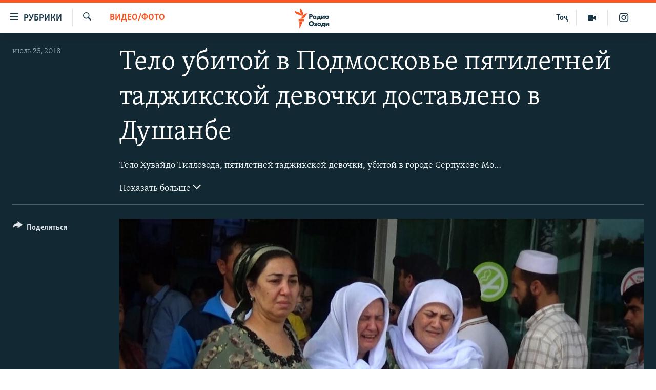

--- FILE ---
content_type: text/html; charset=utf-8
request_url: https://rus.ozodi.org/a/29389171.html
body_size: 16919
content:

<!DOCTYPE html>
<html lang="ru" dir="ltr" class="no-js">
<head>
        <link rel="stylesheet" href="/Content/responsive/RFE/ru-TJ/RFE-ru-TJ.css?&amp;av=0.0.0.0&amp;cb=370">
<script src="https://tags.ozodi.org/rferl-pangea/prod/utag.sync.js"></script><script type='text/javascript' src='https://www.youtube.com/iframe_api' async></script>    <script type="text/javascript">
        //a general 'js' detection, must be on top level in <head>, due to CSS performance
        document.documentElement.className = "js";
        var cacheBuster = "370";
        var appBaseUrl = "/";
        var imgEnhancerBreakpoints = [0, 144, 256, 408, 650, 1023, 1597];
        var isLoggingEnabled = false;
        var isPreviewPage = false;
        var isLivePreviewPage = false;

        if (!isPreviewPage) {
            window.RFE = window.RFE || {};
            window.RFE.cacheEnabledByParam = window.location.href.indexOf('nocache=1') === -1;

            const url = new URL(window.location.href);
            const params = new URLSearchParams(url.search);

            // Remove the 'nocache' parameter
            params.delete('nocache');

            // Update the URL without the 'nocache' parameter
            url.search = params.toString();
            window.history.replaceState(null, '', url.toString());
        } else {
            window.addEventListener('load', function() {
                const links = window.document.links;
                for (let i = 0; i < links.length; i++) {
                    links[i].href = '#';
                    links[i].target = '_self';
                }
             })
        }

var pwaEnabled = false;        var swCacheDisabled;
    </script>
    <meta charset="utf-8" />

            <title>&#x422;&#x435;&#x43B;&#x43E; &#x443;&#x431;&#x438;&#x442;&#x43E;&#x439; &#x432; &#x41F;&#x43E;&#x434;&#x43C;&#x43E;&#x441;&#x43A;&#x43E;&#x432;&#x44C;&#x435; &#x43F;&#x44F;&#x442;&#x438;&#x43B;&#x435;&#x442;&#x43D;&#x435;&#x439; &#x442;&#x430;&#x434;&#x436;&#x438;&#x43A;&#x441;&#x43A;&#x43E;&#x439; &#x434;&#x435;&#x432;&#x43E;&#x447;&#x43A;&#x438; &#x434;&#x43E;&#x441;&#x442;&#x430;&#x432;&#x43B;&#x435;&#x43D;&#x43E; &#x432; &#x414;&#x443;&#x448;&#x430;&#x43D;&#x431;&#x435;</title>
            <meta name="description" content="&#x4B6;&#x430;&#x441;&#x430;&#x434;&#x438; &#x4B2;&#x443;&#x432;&#x430;&#x439;&#x434;&#x43E; &#x422;&#x438;&#x43B;&#x43B;&#x43E;&#x437;&#x43E;&#x434;&#x430;&#x438; 5-&#x441;&#x43E;&#x43B;&#x430; &#x441;&#x443;&#x431;&#x4B3;&#x438; 25-&#x443;&#x43C;&#x438; &#x438;&#x44E;&#x43B; &#x442;&#x430;&#x432;&#x430;&#x441;&#x441;&#x443;&#x442;&#x438; &#x43F;&#x430;&#x440;&#x432;&#x43E;&#x437;&#x438; &#x448;&#x438;&#x440;&#x43A;&#x430;&#x442;&#x438; &quot;&#x422;&#x43E;&#x4B7;&#x438;&#x43A; &#x42D;&#x439;&#x440;&quot; &#x430;&#x437; &#x41C;&#x430;&#x441;&#x43A;&#x430;&#x432; &#x431;&#x430; &#x414;&#x443;&#x448;&#x430;&#x43D;&#x431;&#x435; &#x43E;&#x432;&#x430;&#x440;&#x434;&#x430; &#x448;&#x443;&#x434;. &#x418;&#x43D; &#x434;&#x443;&#x445;&#x442;&#x430;&#x440;&#x447;&#x430;&#x438; &#x442;&#x43E;&#x4B7;&#x438;&#x43A; &#x440;&#x4EF;&#x437;&#x438; 22-&#x443;&#x43C;&#x438; &#x438;&#x44E;&#x43B; &#x434;&#x430;&#x440; &#x43D;&#x430;&#x437;&#x434;&#x438; &#x445;&#x43E;&#x43D;&#x430;&#x430;&#x448;&#x43E;&#x43D; &#x434;&#x430;&#x440; &#x448;&#x430;&#x4B3;&#x440;&#x438; &#x421;&#x435;&#x440;&#x43F;&#x443;&#x445;&#x43E;&#x432;&#x43E; &#x493;&#x430;&#x439;&#x431; &#x437;&#x430;&#x434; &#x432;&#x430; &#x4B7;&#x430;&#x441;&#x430;&#x434;&#x438; &#x4EF;&#x440;&#x43E; &#x441;&#x443;&#x431;&#x4B3;&#x438; &#x440;&#x4EF;&#x437;&#x438; 23-&#x443;&#x43C;&#x438; &#x438;&#x44E;&#x43B; &#x434;&#x430;&#x440; &#x44F;&#x43A; &#x431;&#x43E;&#x440;&#x445;&#x430;&#x43B;&#x442;&#x430;&#x438; &#x432;&#x430;&#x440;&#x437;&#x438;&#x448;&#x4E3; &#x434;&#x430;&#x440; &#x43D;&#x430;&#x437;&#x434;&#x438;&#x43A;&#x438;&#x438; &#x4B3;&#x430;&#x43C;&#x43E;&#x43D; &#x43C;&#x430;&#x4B3;&#x430;&#x43B; &#x43F;&#x430;&#x439;&#x434;&#x43E; &#x43A;&#x430;&#x440;&#x434;&#x430;&#x430;&#x43D;&#x434;." />
                <meta name="keywords" content="Видео/фото" />
    <meta name="viewport" content="width=device-width, initial-scale=1.0" />


    <meta http-equiv="X-UA-Compatible" content="IE=edge" />

<meta name="robots" content="max-image-preview:large"><meta name="yandex-verification" content="ff8739018be2507b" />

        <link href="https://www.ozodi.org/a/29389150.html" rel="canonical" />

        <meta name="apple-mobile-web-app-title" content="&#x420;&#x421;&#x415;&#x420;&#x421;" />
        <meta name="apple-mobile-web-app-status-bar-style" content="black" />
            <meta name="apple-itunes-app" content="app-id=1448678370, app-argument=//29389171.ltr" />
<meta content="&#x422;&#x435;&#x43B;&#x43E; &#x443;&#x431;&#x438;&#x442;&#x43E;&#x439; &#x432; &#x41F;&#x43E;&#x434;&#x43C;&#x43E;&#x441;&#x43A;&#x43E;&#x432;&#x44C;&#x435; &#x43F;&#x44F;&#x442;&#x438;&#x43B;&#x435;&#x442;&#x43D;&#x435;&#x439; &#x442;&#x430;&#x434;&#x436;&#x438;&#x43A;&#x441;&#x43A;&#x43E;&#x439; &#x434;&#x435;&#x432;&#x43E;&#x447;&#x43A;&#x438; &#x434;&#x43E;&#x441;&#x442;&#x430;&#x432;&#x43B;&#x435;&#x43D;&#x43E; &#x432; &#x414;&#x443;&#x448;&#x430;&#x43D;&#x431;&#x435;" property="og:title"></meta>
<meta content="&#x4B6;&#x430;&#x441;&#x430;&#x434;&#x438; &#x4B2;&#x443;&#x432;&#x430;&#x439;&#x434;&#x43E; &#x422;&#x438;&#x43B;&#x43B;&#x43E;&#x437;&#x43E;&#x434;&#x430;&#x438; 5-&#x441;&#x43E;&#x43B;&#x430; &#x441;&#x443;&#x431;&#x4B3;&#x438; 25-&#x443;&#x43C;&#x438; &#x438;&#x44E;&#x43B; &#x442;&#x430;&#x432;&#x430;&#x441;&#x441;&#x443;&#x442;&#x438; &#x43F;&#x430;&#x440;&#x432;&#x43E;&#x437;&#x438; &#x448;&#x438;&#x440;&#x43A;&#x430;&#x442;&#x438; &quot;&#x422;&#x43E;&#x4B7;&#x438;&#x43A; &#x42D;&#x439;&#x440;&quot; &#x430;&#x437; &#x41C;&#x430;&#x441;&#x43A;&#x430;&#x432; &#x431;&#x430; &#x414;&#x443;&#x448;&#x430;&#x43D;&#x431;&#x435; &#x43E;&#x432;&#x430;&#x440;&#x434;&#x430; &#x448;&#x443;&#x434;. &#x418;&#x43D; &#x434;&#x443;&#x445;&#x442;&#x430;&#x440;&#x447;&#x430;&#x438; &#x442;&#x43E;&#x4B7;&#x438;&#x43A; &#x440;&#x4EF;&#x437;&#x438; 22-&#x443;&#x43C;&#x438; &#x438;&#x44E;&#x43B; &#x434;&#x430;&#x440; &#x43D;&#x430;&#x437;&#x434;&#x438; &#x445;&#x43E;&#x43D;&#x430;&#x430;&#x448;&#x43E;&#x43D; &#x434;&#x430;&#x440; &#x448;&#x430;&#x4B3;&#x440;&#x438; &#x421;&#x435;&#x440;&#x43F;&#x443;&#x445;&#x43E;&#x432;&#x43E; &#x493;&#x430;&#x439;&#x431; &#x437;&#x430;&#x434; &#x432;&#x430; &#x4B7;&#x430;&#x441;&#x430;&#x434;&#x438; &#x4EF;&#x440;&#x43E; &#x441;&#x443;&#x431;&#x4B3;&#x438; &#x440;&#x4EF;&#x437;&#x438; 23-&#x443;&#x43C;&#x438; &#x438;&#x44E;&#x43B; &#x434;&#x430;&#x440; &#x44F;&#x43A; &#x431;&#x43E;&#x440;&#x445;&#x430;&#x43B;&#x442;&#x430;&#x438; &#x432;&#x430;&#x440;&#x437;&#x438;&#x448;&#x4E3; &#x434;&#x430;&#x440; &#x43D;&#x430;&#x437;&#x434;&#x438;&#x43A;&#x438;&#x438; &#x4B3;&#x430;&#x43C;&#x43E;&#x43D; &#x43C;&#x430;&#x4B3;&#x430;&#x43B; &#x43F;&#x430;&#x439;&#x434;&#x43E; &#x43A;&#x430;&#x440;&#x434;&#x430;&#x430;&#x43D;&#x434;." property="og:description"></meta>
<meta content="article" property="og:type"></meta>
<meta content="https://rus.ozodi.org/a/29389171.html" property="og:url"></meta>
<meta content="&#x420;&#x430;&#x434;&#x438;&#x43E; &#x41E;&#x437;&#x43E;&#x434;&#x438;" property="og:site_name"></meta>
<meta content="https://www.facebook.com/radio.ozodi" property="article:publisher"></meta>
<meta content="https://gdb.rferl.org/5be4af17-9636-4033-a96a-7b319b678dcc_w1200_h630.jpg" property="og:image"></meta>
<meta content="1200" property="og:image:width"></meta>
<meta content="630" property="og:image:height"></meta>
<meta content="1562160957432362" property="fb:app_id"></meta>
<meta content="gallery" name="twitter:card"></meta>
<meta content="@RadioiOzodi" name="twitter:site"></meta>
<meta content="https://gdb.rferl.org/5be4af17-9636-4033-a96a-7b319b678dcc_w1200_h630.jpg" name="twitter:image"></meta>
<meta content="&#x422;&#x435;&#x43B;&#x43E; &#x443;&#x431;&#x438;&#x442;&#x43E;&#x439; &#x432; &#x41F;&#x43E;&#x434;&#x43C;&#x43E;&#x441;&#x43A;&#x43E;&#x432;&#x44C;&#x435; &#x43F;&#x44F;&#x442;&#x438;&#x43B;&#x435;&#x442;&#x43D;&#x435;&#x439; &#x442;&#x430;&#x434;&#x436;&#x438;&#x43A;&#x441;&#x43A;&#x43E;&#x439; &#x434;&#x435;&#x432;&#x43E;&#x447;&#x43A;&#x438; &#x434;&#x43E;&#x441;&#x442;&#x430;&#x432;&#x43B;&#x435;&#x43D;&#x43E; &#x432; &#x414;&#x443;&#x448;&#x430;&#x43D;&#x431;&#x435;" name="twitter:title"></meta>
<meta content="&#x4B6;&#x430;&#x441;&#x430;&#x434;&#x438; &#x4B2;&#x443;&#x432;&#x430;&#x439;&#x434;&#x43E; &#x422;&#x438;&#x43B;&#x43B;&#x43E;&#x437;&#x43E;&#x434;&#x430;&#x438; 5-&#x441;&#x43E;&#x43B;&#x430; &#x441;&#x443;&#x431;&#x4B3;&#x438; 25-&#x443;&#x43C;&#x438; &#x438;&#x44E;&#x43B; &#x442;&#x430;&#x432;&#x430;&#x441;&#x441;&#x443;&#x442;&#x438; &#x43F;&#x430;&#x440;&#x432;&#x43E;&#x437;&#x438; &#x448;&#x438;&#x440;&#x43A;&#x430;&#x442;&#x438; &quot;&#x422;&#x43E;&#x4B7;&#x438;&#x43A; &#x42D;&#x439;&#x440;&quot; &#x430;&#x437; &#x41C;&#x430;&#x441;&#x43A;&#x430;&#x432; &#x431;&#x430; &#x414;&#x443;&#x448;&#x430;&#x43D;&#x431;&#x435; &#x43E;&#x432;&#x430;&#x440;&#x434;&#x430; &#x448;&#x443;&#x434;. &#x418;&#x43D; &#x434;&#x443;&#x445;&#x442;&#x430;&#x440;&#x447;&#x430;&#x438; &#x442;&#x43E;&#x4B7;&#x438;&#x43A; &#x440;&#x4EF;&#x437;&#x438; 22-&#x443;&#x43C;&#x438; &#x438;&#x44E;&#x43B; &#x434;&#x430;&#x440; &#x43D;&#x430;&#x437;&#x434;&#x438; &#x445;&#x43E;&#x43D;&#x430;&#x430;&#x448;&#x43E;&#x43D; &#x434;&#x430;&#x440; &#x448;&#x430;&#x4B3;&#x440;&#x438; &#x421;&#x435;&#x440;&#x43F;&#x443;&#x445;&#x43E;&#x432;&#x43E; &#x493;&#x430;&#x439;&#x431; &#x437;&#x430;&#x434; &#x432;&#x430; &#x4B7;&#x430;&#x441;&#x430;&#x434;&#x438; &#x4EF;&#x440;&#x43E; &#x441;&#x443;&#x431;&#x4B3;&#x438; &#x440;&#x4EF;&#x437;&#x438; 23-&#x443;&#x43C;&#x438; &#x438;&#x44E;&#x43B; &#x434;&#x430;&#x440; &#x44F;&#x43A; &#x431;&#x43E;&#x440;&#x445;&#x430;&#x43B;&#x442;&#x430;&#x438; &#x432;&#x430;&#x440;&#x437;&#x438;&#x448;&#x4E3; &#x434;&#x430;&#x440; &#x43D;&#x430;&#x437;&#x434;&#x438;&#x43A;&#x438;&#x438; &#x4B3;&#x430;&#x43C;&#x43E;&#x43D; &#x43C;&#x430;&#x4B3;&#x430;&#x43B; &#x43F;&#x430;&#x439;&#x434;&#x43E; &#x43A;&#x430;&#x440;&#x434;&#x430;&#x430;&#x43D;&#x434;." name="twitter:description"></meta>
                    <link rel="amphtml" href="https://rus.ozodi.org/amp/29389171.html" />
<script type="application/ld+json">{"articleSection":"Видео/фото","isAccessibleForFree":true,"headline":"Тело убитой в Подмосковье пятилетней таджикской девочки доставлено в Душанбе","inLanguage":"ru-TJ","keywords":"Видео/фото","author":{"@type":"Person","name":"РСЕРС"},"datePublished":"2018-07-25 04:24:00Z","dateModified":"2018-07-25 05:05:04Z","publisher":{"logo":{"width":512,"height":220,"@type":"ImageObject","url":"https://rus.ozodi.org/Content/responsive/RFE/ru-TJ/img/logo.png"},"@type":"NewsMediaOrganization","url":"https://rus.ozodi.org","sameAs":["https://www.facebook.com/radio.ozodi","https://www.youtube.com/user/Ozodivideo","https://www.instagram.com/radioiozodi/?hl=en","https://twitter.com/RadioiOzodi"],"name":"Радио Озоди","alternateName":""},"@context":"https://schema.org","@type":"NewsArticle","mainEntityOfPage":"https://rus.ozodi.org/a/29389171.html","url":"https://rus.ozodi.org/a/29389171.html","description":"Ҷасади Ҳувайдо Тиллозодаи 5-сола субҳи 25-уми июл тавассути парвози ширкати \u0022Тоҷик Эйр\u0022 аз Маскав ба Душанбе оварда шуд. Ин духтарчаи тоҷик рӯзи 22-уми июл дар назди хонаашон дар шаҳри Серпухово ғайб зад ва ҷасади ӯро субҳи рӯзи 23-уми июл дар як борхалтаи варзишӣ дар наздикии ҳамон маҳал пайдо кардаанд.","image":{"width":1080,"height":608,"@type":"ImageObject","url":"https://gdb.rferl.org/5be4af17-9636-4033-a96a-7b319b678dcc_w1080_h608.jpg"},"name":"Тело убитой в Подмосковье пятилетней таджикской девочки доставлено в Душанбе"}</script>
    <script src="/Scripts/responsive/infographics.bundle.min.js?&amp;av=0.0.0.0&amp;cb=370"></script>
        <script src="/Scripts/responsive/dollardom.min.js?&amp;av=0.0.0.0&amp;cb=370"></script>
        <script src="/Scripts/responsive/modules/commons.js?&amp;av=0.0.0.0&amp;cb=370"></script>
        <script src="/Scripts/responsive/modules/app_code.js?&amp;av=0.0.0.0&amp;cb=370"></script>

        <link rel="icon" type="image/svg+xml" href="/Content/responsive/RFE/img/webApp/favicon.svg" />
        <link rel="alternate icon" href="/Content/responsive/RFE/img/webApp/favicon.ico" />
            <link rel="mask-icon" color="#ea6903" href="/Content/responsive/RFE/img/webApp/favicon_safari.svg" />
        <link rel="apple-touch-icon" sizes="152x152" href="/Content/responsive/RFE/img/webApp/ico-152x152.png" />
        <link rel="apple-touch-icon" sizes="144x144" href="/Content/responsive/RFE/img/webApp/ico-144x144.png" />
        <link rel="apple-touch-icon" sizes="114x114" href="/Content/responsive/RFE/img/webApp/ico-114x114.png" />
        <link rel="apple-touch-icon" sizes="72x72" href="/Content/responsive/RFE/img/webApp/ico-72x72.png" />
        <link rel="apple-touch-icon-precomposed" href="/Content/responsive/RFE/img/webApp/ico-57x57.png" />
        <link rel="icon" sizes="192x192" href="/Content/responsive/RFE/img/webApp/ico-192x192.png" />
        <link rel="icon" sizes="128x128" href="/Content/responsive/RFE/img/webApp/ico-128x128.png" />
        <meta name="msapplication-TileColor" content="#ffffff" />
        <meta name="msapplication-TileImage" content="/Content/responsive/RFE/img/webApp/ico-144x144.png" />
                <link rel="preload" href="/Content/responsive/fonts/Skolar-Lt_Cyrl_v2.4.woff" type="font/woff" as="font" crossorigin="anonymous" />
                <link rel="preload" href="/Content/responsive/fonts/SkolarSans-Cn-Bd_LatnCyrl_v2.3.woff" type="font/woff" as="font" crossorigin="anonymous" />
    <link rel="alternate" type="application/rss+xml" title="RFE/RL - Top Stories [RSS]" href="/api/" />
    <link rel="sitemap" type="application/rss+xml" href="/sitemap.xml" />
    
    



</head>
<body class=" nav-no-loaded cc_theme pg-media pg-photoblog js-category-to-nav nojs-images ">
        <script type="text/javascript" >
            var analyticsData = {url:"https://rus.ozodi.org/a/29389171.html",property_id:"442",article_uid:"29389171",page_title:"Тело убитой в Подмосковье пятилетней таджикской девочки доставлено в Душанбе",page_type:"photo gallery",content_type:"photo",subcontent_type:"photo gallery",last_modified:"2018-07-25 05:05:04Z",pub_datetime:"2018-07-25 04:24:00Z",pub_year:"2018",pub_month:"07",pub_day:"25",pub_hour:"04",pub_weekday:"Wednesday",section:"видео/фото",english_section:"video_photo_ru",byline:"",categories:"video_photo_ru",domain:"rus.ozodi.org",language:"Russian",language_service:"RFERL Tajik",platform:"web",copied:"yes",copied_article:"29389150|10|Tajik|2018-07-25",copied_title:"Ҷасади духтарчаи 5-солаи тоҷик ба Душанбе оварда шуд",runs_js:"Yes",cms_release:"8.44.0.0.370",enviro_type:"prod",slug:"",entity:"RFE",short_language_service:"TAJ",platform_short:"W",page_name:"Тело убитой в Подмосковье пятилетней таджикской девочки доставлено в Душанбе"};
        </script>
<noscript><iframe src="https://www.googletagmanager.com/ns.html?id=GTM-WXZBPZ" height="0" width="0" style="display:none;visibility:hidden"></iframe></noscript>        <script type="text/javascript" data-cookiecategory="analytics">
            var gtmEventObject = Object.assign({}, analyticsData, {event: 'page_meta_ready'});window.dataLayer = window.dataLayer || [];window.dataLayer.push(gtmEventObject);
            if (top.location === self.location) { //if not inside of an IFrame
                 var renderGtm = "true";
                 if (renderGtm === "true") {
            (function(w,d,s,l,i){w[l]=w[l]||[];w[l].push({'gtm.start':new Date().getTime(),event:'gtm.js'});var f=d.getElementsByTagName(s)[0],j=d.createElement(s),dl=l!='dataLayer'?'&l='+l:'';j.async=true;j.src='//www.googletagmanager.com/gtm.js?id='+i+dl;f.parentNode.insertBefore(j,f);})(window,document,'script','dataLayer','GTM-WXZBPZ');
                 }
            }
        </script>
        <!--Analytics tag js version start-->
            <script type="text/javascript" data-cookiecategory="analytics">
                var utag_data = Object.assign({}, analyticsData, {});
if(typeof(TealiumTagFrom)==='function' && typeof(TealiumTagSearchKeyword)==='function') {
var utag_from=TealiumTagFrom();var utag_searchKeyword=TealiumTagSearchKeyword();
if(utag_searchKeyword!=null && utag_searchKeyword!=='' && utag_data["search_keyword"]==null) utag_data["search_keyword"]=utag_searchKeyword;if(utag_from!=null && utag_from!=='') utag_data["from"]=TealiumTagFrom();}
                if(window.top!== window.self&&utag_data.page_type==="snippet"){utag_data.page_type = 'iframe';}
                try{if(window.top!==window.self&&window.self.location.hostname===window.top.location.hostname){utag_data.platform = 'self-embed';utag_data.platform_short = 'se';}}catch(e){if(window.top!==window.self&&window.self.location.search.includes("platformType=self-embed")){utag_data.platform = 'cross-promo';utag_data.platform_short = 'cp';}}
                (function(a,b,c,d){    a="https://tags.ozodi.org/rferl-pangea/prod/utag.js";    b=document;c="script";d=b.createElement(c);d.src=a;d.type="text/java"+c;d.async=true;    a=b.getElementsByTagName(c)[0];a.parentNode.insertBefore(d,a);    })();
            </script>
        <!--Analytics tag js version end-->
<!-- Analytics tag management NoScript -->
<noscript>
<img style="position: absolute; border: none;" src="https://ssc.ozodi.org/b/ss/bbgprod,bbgentityrferl/1/G.4--NS/1681853369?pageName=rfe%3ataj%3aw%3aphoto%20gallery%3a%d0%a2%d0%b5%d0%bb%d0%be%20%d1%83%d0%b1%d0%b8%d1%82%d0%be%d0%b9%20%d0%b2%20%d0%9f%d0%be%d0%b4%d0%bc%d0%be%d1%81%d0%ba%d0%be%d0%b2%d1%8c%d0%b5%20%d0%bf%d1%8f%d1%82%d0%b8%d0%bb%d0%b5%d1%82%d0%bd%d0%b5%d0%b9%20%d1%82%d0%b0%d0%b4%d0%b6%d0%b8%d0%ba%d1%81%d0%ba%d0%be%d0%b9%20%d0%b4%d0%b5%d0%b2%d0%be%d1%87%d0%ba%d0%b8%20%d0%b4%d0%be%d1%81%d1%82%d0%b0%d0%b2%d0%bb%d0%b5%d0%bd%d0%be%20%d0%b2%20%d0%94%d1%83%d1%88%d0%b0%d0%bd%d0%b1%d0%b5&amp;c6=%d0%a2%d0%b5%d0%bb%d0%be%20%d1%83%d0%b1%d0%b8%d1%82%d0%be%d0%b9%20%d0%b2%20%d0%9f%d0%be%d0%b4%d0%bc%d0%be%d1%81%d0%ba%d0%be%d0%b2%d1%8c%d0%b5%20%d0%bf%d1%8f%d1%82%d0%b8%d0%bb%d0%b5%d1%82%d0%bd%d0%b5%d0%b9%20%d1%82%d0%b0%d0%b4%d0%b6%d0%b8%d0%ba%d1%81%d0%ba%d0%be%d0%b9%20%d0%b4%d0%b5%d0%b2%d0%be%d1%87%d0%ba%d0%b8%20%d0%b4%d0%be%d1%81%d1%82%d0%b0%d0%b2%d0%bb%d0%b5%d0%bd%d0%be%20%d0%b2%20%d0%94%d1%83%d1%88%d0%b0%d0%bd%d0%b1%d0%b5&amp;v36=8.44.0.0.370&amp;v6=D=c6&amp;g=https%3a%2f%2frus.ozodi.org%2fa%2f29389171.html&amp;c1=D=g&amp;v1=D=g&amp;events=event1&amp;c16=rferl%20tajik&amp;v16=D=c16&amp;c5=video_photo_ru&amp;v5=D=c5&amp;ch=%d0%92%d0%b8%d0%b4%d0%b5%d0%be%2f%d1%84%d0%be%d1%82%d0%be&amp;c15=russian&amp;v15=D=c15&amp;c4=photo&amp;v4=D=c4&amp;c14=29389171&amp;v14=D=c14&amp;v20=no&amp;c17=web&amp;v17=D=c17&amp;mcorgid=518abc7455e462b97f000101%40adobeorg&amp;server=rus.ozodi.org&amp;pageType=D=c4&amp;ns=bbg&amp;v29=D=server&amp;v25=rfe&amp;v30=442&amp;v105=D=User-Agent " alt="analytics" width="1" height="1" /></noscript>
<!-- End of Analytics tag management NoScript -->


        <!--*** Accessibility links - For ScreenReaders only ***-->
        <section>
            <div class="sr-only">
                <h2>&#x421;&#x441;&#x44B;&#x43B;&#x43A;&#x438; &#x434;&#x43B;&#x44F; &#x432;&#x445;&#x43E;&#x434;&#x430;</h2>
                <ul>
                    <li><a href="#content" data-disable-smooth-scroll="1">&#x421;&#x43C;&#x43E;&#x442;&#x440;&#x435;&#x442;&#x44C; &#x432;&#x441;&#x435; &#x447;&#x430;&#x441;&#x442;&#x438;&#xD;&#xA;</a></li>
                    <li><a href="#navigation" data-disable-smooth-scroll="1">&#x412;&#x435;&#x440;&#x43D;&#x443;&#x442;&#x441;&#x44F; &#x43A; &#x433;&#x43B;&#x430;&#x432;&#x43D;&#x43E;&#x439; &#x43D;&#x430;&#x432;&#x438;&#x433;&#x430;&#x446;&#x438;&#x438;</a></li>
                    <li><a href="#txtHeaderSearch" data-disable-smooth-scroll="1">&#x412;&#x435;&#x440;&#x43D;&#x443;&#x442;&#x441;&#x44F; &#x43A; &#x43F;&#x43E;&#x438;&#x441;&#x43A;&#x443;</a></li>
                </ul>
            </div>
        </section>
    




<div dir="ltr">
    <div id="page">
            <aside>

<div class="c-lightbox overlay-modal">
    <div class="c-lightbox__intro">
        <h2 class="c-lightbox__intro-title"></h2>
        <button class="btn btn--rounded c-lightbox__btn c-lightbox__intro-next" title="&#x421;&#x43B;&#x435;&#x434;&#x443;&#x44E;&#x449;&#x438;&#x439;">
            <span class="ico ico--rounded ico-chevron-forward"></span>
            <span class="sr-only">&#x421;&#x43B;&#x435;&#x434;&#x443;&#x44E;&#x449;&#x438;&#x439;</span>
        </button>
    </div>
    <div class="c-lightbox__nav">
        <button class="btn btn--rounded c-lightbox__btn c-lightbox__btn--close" title="&#x417;&#x430;&#x43A;&#x440;&#x44B;&#x442;&#x44C;">
            <span class="ico ico--rounded ico-close"></span>
            <span class="sr-only">&#x417;&#x430;&#x43A;&#x440;&#x44B;&#x442;&#x44C;</span>
        </button>
        <button class="btn btn--rounded c-lightbox__btn c-lightbox__btn--prev" title="&#x41F;&#x440;&#x435;&#x434;&#x44B;&#x434;&#x443;&#x449;&#x438;&#x439;">
            <span class="ico ico--rounded ico-chevron-backward"></span>
            <span class="sr-only">&#x41F;&#x440;&#x435;&#x434;&#x44B;&#x434;&#x443;&#x449;&#x438;&#x439;</span>
        </button>
        <button class="btn btn--rounded c-lightbox__btn c-lightbox__btn--next" title="&#x421;&#x43B;&#x435;&#x434;&#x443;&#x44E;&#x449;&#x438;&#x439;">
            <span class="ico ico--rounded ico-chevron-forward"></span>
            <span class="sr-only">&#x421;&#x43B;&#x435;&#x434;&#x443;&#x44E;&#x449;&#x438;&#x439;</span>
        </button>
    </div>
    <div class="c-lightbox__content-wrap">
        <figure class="c-lightbox__content">
            <span class="c-spinner c-spinner--lightbox">
                <img src="/Content/responsive/img/player-spinner.png"
                     alt="&#x41F;&#x43E;&#x436;&#x430;&#x43B;&#x443;&#x439;&#x441;&#x442;&#x430;, &#x43F;&#x43E;&#x434;&#x43E;&#x436;&#x434;&#x438;&#x442;&#x435;"
                     title="&#x41F;&#x43E;&#x436;&#x430;&#x43B;&#x443;&#x439;&#x441;&#x442;&#x430;, &#x43F;&#x43E;&#x434;&#x43E;&#x436;&#x434;&#x438;&#x442;&#x435;" />
            </span>
            <div class="c-lightbox__img">
                <div class="thumb">
                    <img src="" alt="" />
                </div>
            </div>
            <figcaption>
                <div class="c-lightbox__info c-lightbox__info--foot">
                    <span class="c-lightbox__counter"></span>
                    <span class="caption c-lightbox__caption"></span>
                </div>
            </figcaption>
        </figure>
    </div>
    <div class="hidden">
        <div class="content-advisory__box content-advisory__box--lightbox">
            <span class="content-advisory__box-text">This image contains sensitive content which some people may find offensive or disturbing.</span>
            <button class="btn btn--transparent content-advisory__box-btn m-t-md" value="text" type="button">
                <span class="btn__text">
                    Click to reveal
                </span>
            </button>
        </div>
    </div>
</div>

<div class="print-dialogue">
    <div class="container">
        <h3 class="print-dialogue__title section-head">Print Options:</h3>
        <div class="print-dialogue__opts">
            <ul class="print-dialogue__opt-group">
                <li class="form__group form__group--checkbox">
                    <input class="form__check " id="checkboxImages" name="checkboxImages" type="checkbox" checked="checked" />
                    <label for="checkboxImages" class="form__label m-t-md">Images</label>
                </li>
                <li class="form__group form__group--checkbox">
                    <input class="form__check " id="checkboxMultimedia" name="checkboxMultimedia" type="checkbox" checked="checked" />
                    <label for="checkboxMultimedia" class="form__label m-t-md">Multimedia</label>
                </li>
            </ul>
            <ul class="print-dialogue__opt-group">
                <li class="form__group form__group--checkbox">
                    <input class="form__check " id="checkboxEmbedded" name="checkboxEmbedded" type="checkbox" checked="checked" />
                    <label for="checkboxEmbedded" class="form__label m-t-md">Embedded Content</label>
                </li>
                <li class="hidden">
                    <input class="form__check " id="checkboxComments" name="checkboxComments" type="checkbox" />
                    <label for="checkboxComments" class="form__label m-t-md"> Comments</label>
                </li>
            </ul>
        </div>
        <div class="print-dialogue__buttons">
            <button class="btn  btn--secondary close-button" type="button" title="&#x41E;&#x442;&#x43C;&#x435;&#x43D;&#x438;&#x442;&#x44C;">
                <span class="btn__text ">&#x41E;&#x442;&#x43C;&#x435;&#x43D;&#x438;&#x442;&#x44C;</span>
            </button>
            <button class="btn  btn-cust-print m-l-sm" type="button" title="&#x420;&#x430;&#x441;&#x43F;&#x435;&#x447;&#x430;&#x442;&#x430;&#x442;&#x44C;">
                <span class="btn__text ">&#x420;&#x430;&#x441;&#x43F;&#x435;&#x447;&#x430;&#x442;&#x430;&#x442;&#x44C;</span>
            </button>
        </div>
    </div>
</div>                
<div class="ctc-message pos-fix">
    <div class="ctc-message__inner">Link has been copied to clipboard</div>
</div>
            </aside>

<div class="hdr-20 hdr-20--big">
    <div class="hdr-20__inner">
        <div class="hdr-20__max pos-rel">
            <div class="hdr-20__side hdr-20__side--primary d-flex">
                <label data-for="main-menu-ctrl" data-switcher-trigger="true" data-switch-target="main-menu-ctrl" class="burger hdr-trigger pos-rel trans-trigger" data-trans-evt="click" data-trans-id="menu">
                    <span class="ico ico-close hdr-trigger__ico hdr-trigger__ico--close burger__ico burger__ico--close"></span>
                    <span class="ico ico-menu hdr-trigger__ico hdr-trigger__ico--open burger__ico burger__ico--open"></span>
                        <span class="burger__label">&#x420;&#x443;&#x431;&#x440;&#x438;&#x43A;&#x438;</span>
                </label>
                <div class="menu-pnl pos-fix trans-target" data-switch-target="main-menu-ctrl" data-trans-id="menu">
                    <div class="menu-pnl__inner">
                        <nav class="main-nav menu-pnl__item menu-pnl__item--first">
                            <ul class="main-nav__list accordeon" data-analytics-tales="false" data-promo-name="link" data-location-name="nav,secnav">
                                

        <li class="main-nav__item">
            <a class="main-nav__item-name main-nav__item-name--link" href="/z/11273" title="&#x42D;&#x43A;&#x43E;&#x43D;&#x43E;&#x43C;&#x438;&#x43A;&#x430;" data-item-name="economics_rus_ru" >&#x42D;&#x43A;&#x43E;&#x43D;&#x43E;&#x43C;&#x438;&#x43A;&#x430;</a>
        </li>

        <li class="main-nav__item">
            <a class="main-nav__item-name main-nav__item-name--link" href="/z/11271" title="&#x41A;&#x443;&#x43B;&#x44C;&#x442;&#x443;&#x440;&#x430;" data-item-name="culture_rus_ru" >&#x41A;&#x443;&#x43B;&#x44C;&#x442;&#x443;&#x440;&#x430;</a>
        </li>

        <li class="main-nav__item">
            <a class="main-nav__item-name main-nav__item-name--link" href="/z/11272" title="&#x421;&#x43F;&#x43E;&#x440;&#x442;" data-item-name="sport_rus_ru" >&#x421;&#x43F;&#x43E;&#x440;&#x442;</a>
        </li>

        <li class="main-nav__item">
            <a class="main-nav__item-name main-nav__item-name--link" href="/z/11274" title="&#x420;&#x435;&#x433;&#x438;&#x43E;&#x43D;&#x44B; &#x422;&#x430;&#x434;&#x436;&#x438;&#x43A;&#x438;&#x441;&#x442;&#x430;&#x43D;&#x430;" data-item-name="tajik_regions_rus_ru" >&#x420;&#x435;&#x433;&#x438;&#x43E;&#x43D;&#x44B; &#x422;&#x430;&#x434;&#x436;&#x438;&#x43A;&#x438;&#x441;&#x442;&#x430;&#x43D;&#x430;</a>
        </li>



                            </ul>
                        </nav>
                        

<div class="menu-pnl__item">
        <a href="https://www.ozodi.org" class="menu-pnl__item-link" alt="&#x422;&#x43E;&#x4B7;&#x438;&#x43A;&#x4E3;">&#x422;&#x43E;&#x4B7;&#x438;&#x43A;&#x4E3;</a>
</div>


                        
                            <div class="menu-pnl__item menu-pnl__item--social">
                                    <h5 class="menu-pnl__sub-head">&#x41F;&#x440;&#x438;&#x441;&#x43E;&#x435;&#x434;&#x438;&#x43D;&#x44F;&#x439;&#x442;&#x435;&#x441;&#x44C;</h5>

        <a href="https://www.facebook.com/radio.ozodi" title="&#x41C;&#x44B; &#x432;  Facebook" data-analytics-text="follow_on_facebook" class="btn btn--rounded btn--social-inverted menu-pnl__btn js-social-btn btn-facebook"  target="_blank" rel="noopener">
            <span class="ico ico-facebook-alt ico--rounded"></span>
        </a>


        <a href="https://twitter.com/RadioiOzodi" title="&#x41C;&#x44B; &#x432; Twitter" data-analytics-text="follow_on_twitter" class="btn btn--rounded btn--social-inverted menu-pnl__btn js-social-btn btn-twitter"  target="_blank" rel="noopener">
            <span class="ico ico-twitter ico--rounded"></span>
        </a>


        <a href="https://www.youtube.com/user/Ozodivideo" title="&#x41F;&#x440;&#x438;&#x441;&#x43E;&#x435;&#x434;&#x438;&#x43D;&#x44F;&#x439;&#x442;&#x435;&#x441;&#x44C; &#x432; Youtube" data-analytics-text="follow_on_youtube" class="btn btn--rounded btn--social-inverted menu-pnl__btn js-social-btn btn-youtube"  target="_blank" rel="noopener">
            <span class="ico ico-youtube ico--rounded"></span>
        </a>


        <a href="https://www.instagram.com/radioiozodi/?hl=en" title="Instagram" data-analytics-text="follow_on_instagram" class="btn btn--rounded btn--social-inverted menu-pnl__btn js-social-btn btn-instagram"  target="_blank" rel="noopener">
            <span class="ico ico-instagram ico--rounded"></span>
        </a>

                            </div>
                            <div class="menu-pnl__item">
                                <a href="/navigation/allsites" class="menu-pnl__item-link">
                                    <span class="ico ico-languages "></span>
                                    &#x412;&#x441;&#x435; &#x441;&#x430;&#x439;&#x442;&#x44B; &#x420;&#x421;&#x415;/&#x420;&#x421;
                                </a>
                            </div>
                    </div>
                </div>
                <label data-for="top-search-ctrl" data-switcher-trigger="true" data-switch-target="top-search-ctrl" class="top-srch-trigger hdr-trigger">
                    <span class="ico ico-close hdr-trigger__ico hdr-trigger__ico--close top-srch-trigger__ico top-srch-trigger__ico--close"></span>
                    <span class="ico ico-search hdr-trigger__ico hdr-trigger__ico--open top-srch-trigger__ico top-srch-trigger__ico--open"></span>
                </label>
                <div class="srch-top srch-top--in-header" data-switch-target="top-search-ctrl">
                    <div class="container">
                        
<form action="/s" class="srch-top__form srch-top__form--in-header" id="form-topSearchHeader" method="get" role="search">    <label for="txtHeaderSearch" class="sr-only">&#x418;&#x441;&#x43A;&#x430;&#x442;&#x44C;</label>
    <input type="text" id="txtHeaderSearch" name="k" placeholder="&#x41F;&#x43E;&#x438;&#x441;&#x43A;" accesskey="s" value="" class="srch-top__input analyticstag-event" onkeydown="if (event.keyCode === 13) { FireAnalyticsTagEventOnSearch('search', $dom.get('#txtHeaderSearch')[0].value) }" />
    <button title="&#x418;&#x441;&#x43A;&#x430;&#x442;&#x44C;" type="submit" class="btn btn--top-srch analyticstag-event" onclick="FireAnalyticsTagEventOnSearch('search', $dom.get('#txtHeaderSearch')[0].value) ">
        <span class="ico ico-search"></span>
    </button>
</form>
                    </div>
                </div>
                <a href="/" class="main-logo-link">
                    <img src="/Content/responsive/RFE/ru-TJ/img/logo-compact.svg" class="main-logo main-logo--comp" alt="site logo">
                        <img src="/Content/responsive/RFE/ru-TJ/img/logo.svg" class="main-logo main-logo--big" alt="site logo">
                </a>
            </div>
            <div class="hdr-20__side hdr-20__side--secondary d-flex">
                

    <a href="https://www.instagram.com/radioiozodi/?hl=en" title="Instagram" class="hdr-20__secondary-item" data-item-name="custom1">
        
    <span class="ico-custom ico-custom--1 hdr-20__secondary-icon"></span>

    </a>

    <a href="/z/11282" title="&#x41C;&#x443;&#x43B;&#x44C;&#x442;&#x438;&#x43C;&#x435;&#x434;&#x438;&#x430;" class="hdr-20__secondary-item" data-item-name="video">
        
    <span class="ico ico-video hdr-20__secondary-icon"></span>

    </a>

    <a href="https://www.ozodi.org" title="&#x422;&#x43E;&#x4B7;" class="hdr-20__secondary-item hdr-20__secondary-item--lang" data-item-name="satellite">
        
&#x422;&#x43E;&#x4B7;
    </a>

    <a href="/s" title="&#x418;&#x441;&#x43A;&#x430;&#x442;&#x44C;" class="hdr-20__secondary-item hdr-20__secondary-item--search" data-item-name="search">
        
    <span class="ico ico-search hdr-20__secondary-icon hdr-20__secondary-icon--search"></span>

    </a>



                
                <div class="srch-bottom">
                    
<form action="/s" class="srch-bottom__form d-flex" id="form-bottomSearch" method="get" role="search">    <label for="txtSearch" class="sr-only">&#x418;&#x441;&#x43A;&#x430;&#x442;&#x44C;</label>
    <input type="search" id="txtSearch" name="k" placeholder="&#x41F;&#x43E;&#x438;&#x441;&#x43A;" accesskey="s" value="" class="srch-bottom__input analyticstag-event" onkeydown="if (event.keyCode === 13) { FireAnalyticsTagEventOnSearch('search', $dom.get('#txtSearch')[0].value) }" />
    <button title="&#x418;&#x441;&#x43A;&#x430;&#x442;&#x44C;" type="submit" class="btn btn--bottom-srch analyticstag-event" onclick="FireAnalyticsTagEventOnSearch('search', $dom.get('#txtSearch')[0].value) ">
        <span class="ico ico-search"></span>
    </button>
</form>
                </div>
            </div>
            <img src="/Content/responsive/RFE/ru-TJ/img/logo-print.gif" class="logo-print" alt="site logo">
            <img src="/Content/responsive/RFE/ru-TJ/img/logo-print_color.png" class="logo-print logo-print--color" alt="site logo">
        </div>
    </div>
</div>
    <script>
        if (document.body.className.indexOf('pg-home') > -1) {
            var nav2In = document.querySelector('.hdr-20__inner');
            var nav2Sec = document.querySelector('.hdr-20__side--secondary');
            var secStyle = window.getComputedStyle(nav2Sec);
            if (nav2In && window.pageYOffset < 150 && secStyle['position'] !== 'fixed') {
                nav2In.classList.add('hdr-20__inner--big')
            }
        }
    </script>



<div class="c-hlights c-hlights--breaking c-hlights--no-item" data-hlight-display="mobile,desktop">
    <div class="c-hlights__wrap container p-0">
        <div class="c-hlights__nav">
            <a role="button" href="#" title="&#x41F;&#x440;&#x435;&#x434;&#x44B;&#x434;&#x443;&#x449;&#x438;&#x439;">
                <span class="ico ico-chevron-backward m-0"></span>
                <span class="sr-only">&#x41F;&#x440;&#x435;&#x434;&#x44B;&#x434;&#x443;&#x449;&#x438;&#x439;</span>
            </a>
            <a role="button" href="#" title="&#x421;&#x43B;&#x435;&#x434;&#x443;&#x44E;&#x449;&#x438;&#x439;">
                <span class="ico ico-chevron-forward m-0"></span>
                <span class="sr-only">&#x421;&#x43B;&#x435;&#x434;&#x443;&#x44E;&#x449;&#x438;&#x439;</span>
            </a>
        </div>
        <span class="c-hlights__label">
            <span class="">&#x421;&#x440;&#x43E;&#x447;&#x43D;&#x44B;&#x435; &#x43D;&#x43E;&#x432;&#x43E;&#x441;&#x442;&#x438;</span>
            <span class="switcher-trigger">
                <label data-for="more-less-1" data-switcher-trigger="true" class="switcher-trigger__label switcher-trigger__label--more p-b-0" title="&#x41F;&#x43E;&#x43A;&#x430;&#x437;&#x430;&#x442;&#x44C; &#x431;&#x43E;&#x43B;&#x44C;&#x448;&#x435;">
                    <span class="ico ico-chevron-down"></span>
                </label>
                <label data-for="more-less-1" data-switcher-trigger="true" class="switcher-trigger__label switcher-trigger__label--less p-b-0" title="Show less">
                    <span class="ico ico-chevron-up"></span>
                </label>
            </span>
        </span>
        <ul class="c-hlights__items switcher-target" data-switch-target="more-less-1">
            
        </ul>
    </div>
</div>


        <div id="content">
            

<div class="media-container">
    <div class="container">
        <div class="hdr-container row">
            <div class="col-category col-xs-12 col-md-2 pull-left">


<div class="category js-category">
<a class="" href="/z/11282">&#x412;&#x438;&#x434;&#x435;&#x43E;/&#x444;&#x43E;&#x442;&#x43E;</a></div></div>
<div class="col-title col-xs-12 col-md-10 pull-right">

    <h1 class="">
        &#x422;&#x435;&#x43B;&#x43E; &#x443;&#x431;&#x438;&#x442;&#x43E;&#x439; &#x432; &#x41F;&#x43E;&#x434;&#x43C;&#x43E;&#x441;&#x43A;&#x43E;&#x432;&#x44C;&#x435; &#x43F;&#x44F;&#x442;&#x438;&#x43B;&#x435;&#x442;&#x43D;&#x435;&#x439; &#x442;&#x430;&#x434;&#x436;&#x438;&#x43A;&#x441;&#x43A;&#x43E;&#x439; &#x434;&#x435;&#x432;&#x43E;&#x447;&#x43A;&#x438; &#x434;&#x43E;&#x441;&#x442;&#x430;&#x432;&#x43B;&#x435;&#x43D;&#x43E; &#x432; &#x414;&#x443;&#x448;&#x430;&#x43D;&#x431;&#x435;
    </h1>
</div>
<div class="col-publishing-details col-xs-12 col-sm-12 col-md-2 pull-left">

<div class="publishing-details ">
        <div class="published">
            <span class="date" >
                    <time pubdate="pubdate" datetime="2018-07-25T09:24:00&#x2B;05:00">
                        &#x438;&#x44E;&#x43B;&#x44C; 25, 2018
                    </time>
            </span>
        </div>
</div>

</div>
<div class="col-title col-xs-12 col-md-10 pull-right content-offset">

<div id="article-content">
        <div class="wsw switcher-target switcher-target--inline" data-switch-target="more-less-29389171">
            
Тело Хувайдо Тиллозода, пятилетней таджикской девочки, убитой в городе Серпухове Московской области, рано утром 25 июля доставлено из Москвы в Душанбе рейсом авиакомпании &quot;Таджик Эйр&quot;.<br />
<br />
Малышка была изнасилована и убита местным жителем вечером 22 июля. Ее нашли рано утром 23 июля в спортивной сумке недалеко от железнодорожной станции в городе Серпухове Московской области.

        </div>

<div class="switcher-trigger ">
    <label data-for="more-less-29389171" data-switcher-trigger="true" class="switcher-trigger__label switcher-trigger__label--more" title="Показать больше">
        &#x41F;&#x43E;&#x43A;&#x430;&#x437;&#x430;&#x442;&#x44C; &#x431;&#x43E;&#x43B;&#x44C;&#x448;&#x435;
        <span class="ico ico-chevron-down"></span>
    </label>
    <label data-for="more-less-29389171" data-switcher-trigger="true" class="switcher-trigger__label switcher-trigger__label--less" title="Show less">
        Show less
        <span class="ico ico-chevron-up"></span>
    </label>
</div></div></div>
<div class="col-lg-12 separator">

<div class="separator">
    <hr class="title-line" />
</div></div>

                <div class="col-multimedia col-xs-12 col-md-10 pull-right">
                    <div id="galleryItems">
                        

    <figure class="media-pholder gallery-item js-media-expand">
        <div class="img-wrap img-wrap--gallery">
            <div class="thumb">
                
                    <img src="https://gdb.rferl.org/5be4af17-9636-4033-a96a-7b319b678dcc_w1024_q10_s.jpg" alt="" class="img-wrap--gallery" />
                
            </div>
        </div>
        <figcaption>
            <div class="img-desc img-desc--inverted d-flex">
                <span class="img-number">1</span>
                <span class="caption caption--inverted"></span>
            </div>
        </figcaption>
    </figure>


    <figure class="media-pholder gallery-item js-media-expand">
        <div class="img-wrap img-wrap--gallery">
            <div class="thumb">
                
                    <img src="https://gdb.rferl.org/e6472a9a-627e-4fe6-95f8-cd28386ff79a_w1024_q10_s.jpg" alt="" class="img-wrap--gallery" />
                
            </div>
        </div>
        <figcaption>
            <div class="img-desc img-desc--inverted d-flex">
                <span class="img-number">2</span>
                <span class="caption caption--inverted"></span>
            </div>
        </figcaption>
    </figure>


    <figure class="media-pholder gallery-item js-media-expand">
        <div class="img-wrap img-wrap--gallery">
            <div class="thumb">
                
                    <img src="https://gdb.rferl.org/7d0f0a0f-e64e-4015-b271-6e8d0bdf50f2_w1024_q10_s.jpg" alt="" class="img-wrap--gallery" />
                
            </div>
        </div>
        <figcaption>
            <div class="img-desc img-desc--inverted d-flex">
                <span class="img-number">3</span>
                <span class="caption caption--inverted"></span>
            </div>
        </figcaption>
    </figure>


    <figure class="media-pholder gallery-item js-media-expand">
        <div class="img-wrap img-wrap--gallery">
            <div class="thumb">
                
                    <img src="https://gdb.rferl.org/5a32ec26-0902-4cd1-9922-e5fe2a8cf9ae_w1024_q10_s.jpg" alt="" class="img-wrap--gallery" />
                
            </div>
        </div>
        <figcaption>
            <div class="img-desc img-desc--inverted d-flex">
                <span class="img-number">4</span>
                <span class="caption caption--inverted"></span>
            </div>
        </figcaption>
    </figure>



<p class="buttons btn--load-more">
    <a class="btn link-showMore btn__text" data-ajax="true" data-ajax-cache="true" data-ajax-method="GET" data-ajax-mode="after" data-ajax-update="#galleryItems" data-ajax-url="/a/29389171/p1.html?wjs=1" href="/a/29389171/p1.html">&#x417;&#x430;&#x433;&#x440;&#x443;&#x437;&#x438;&#x442;&#x44C; &#x435;&#x449;&#x435;</a>
</p>
                    </div>


                </div>
                <div class="col-xs-12 col-md-2 pull-left article-share pos-rel">
                    
    <div class="share--box">
                <div class="sticky-share-container" style="display:none">
                    <div class="container">
                        <a href="https://rus.ozodi.org" id="logo-sticky-share">&nbsp;</a>
                        <div class="pg-title pg-title--sticky-share">
                            &#x422;&#x435;&#x43B;&#x43E; &#x443;&#x431;&#x438;&#x442;&#x43E;&#x439; &#x432; &#x41F;&#x43E;&#x434;&#x43C;&#x43E;&#x441;&#x43A;&#x43E;&#x432;&#x44C;&#x435; &#x43F;&#x44F;&#x442;&#x438;&#x43B;&#x435;&#x442;&#x43D;&#x435;&#x439; &#x442;&#x430;&#x434;&#x436;&#x438;&#x43A;&#x441;&#x43A;&#x43E;&#x439; &#x434;&#x435;&#x432;&#x43E;&#x447;&#x43A;&#x438; &#x434;&#x43E;&#x441;&#x442;&#x430;&#x432;&#x43B;&#x435;&#x43D;&#x43E; &#x432; &#x414;&#x443;&#x448;&#x430;&#x43D;&#x431;&#x435;
                        </div>
                        <div class="sticked-nav-actions">
                            <!--This part is for sticky navigation display-->
                            <p class="buttons link-content-sharing p-0 ">
                                <button class="btn btn--link btn-content-sharing p-t-0 " id="btnContentSharing" value="text" role="Button" type="" title="&#x43F;&#x43E;&#x434;&#x435;&#x43B;&#x438;&#x442;&#x44C;&#x441;&#x44F; &#x432; &#x434;&#x440;&#x443;&#x433;&#x438;&#x445; &#x441;&#x43E;&#x446;&#x441;&#x435;&#x442;&#x44F;&#x445;">
                                    <span class="ico ico-share ico--l"></span>
                                    <span class="btn__text ">
                                        &#x41F;&#x43E;&#x434;&#x435;&#x43B;&#x438;&#x442;&#x44C;&#x441;&#x44F;
                                    </span>
                                </button>
                            </p>
                            <aside class="content-sharing js-content-sharing js-content-sharing--apply-sticky  content-sharing--sticky" role="complementary" 
                                   data-share-url="/a/29389171.html" data-share-title="&#x422;&#x435;&#x43B;&#x43E; &#x443;&#x431;&#x438;&#x442;&#x43E;&#x439; &#x432; &#x41F;&#x43E;&#x434;&#x43C;&#x43E;&#x441;&#x43A;&#x43E;&#x432;&#x44C;&#x435; &#x43F;&#x44F;&#x442;&#x438;&#x43B;&#x435;&#x442;&#x43D;&#x435;&#x439; &#x442;&#x430;&#x434;&#x436;&#x438;&#x43A;&#x441;&#x43A;&#x43E;&#x439; &#x434;&#x435;&#x432;&#x43E;&#x447;&#x43A;&#x438; &#x434;&#x43E;&#x441;&#x442;&#x430;&#x432;&#x43B;&#x435;&#x43D;&#x43E; &#x432; &#x414;&#x443;&#x448;&#x430;&#x43D;&#x431;&#x435;" data-share-text="&#x4B6;&#x430;&#x441;&#x430;&#x434;&#x438; &#x4B2;&#x443;&#x432;&#x430;&#x439;&#x434;&#x43E; &#x422;&#x438;&#x43B;&#x43B;&#x43E;&#x437;&#x43E;&#x434;&#x430;&#x438; 5-&#x441;&#x43E;&#x43B;&#x430; &#x441;&#x443;&#x431;&#x4B3;&#x438; 25-&#x443;&#x43C;&#x438; &#x438;&#x44E;&#x43B; &#x442;&#x430;&#x432;&#x430;&#x441;&#x441;&#x443;&#x442;&#x438; &#x43F;&#x430;&#x440;&#x432;&#x43E;&#x437;&#x438; &#x448;&#x438;&#x440;&#x43A;&#x430;&#x442;&#x438; &quot;&#x422;&#x43E;&#x4B7;&#x438;&#x43A; &#x42D;&#x439;&#x440;&quot; &#x430;&#x437; &#x41C;&#x430;&#x441;&#x43A;&#x430;&#x432; &#x431;&#x430; &#x414;&#x443;&#x448;&#x430;&#x43D;&#x431;&#x435; &#x43E;&#x432;&#x430;&#x440;&#x434;&#x430; &#x448;&#x443;&#x434;. &#x418;&#x43D; &#x434;&#x443;&#x445;&#x442;&#x430;&#x440;&#x447;&#x430;&#x438; &#x442;&#x43E;&#x4B7;&#x438;&#x43A; &#x440;&#x4EF;&#x437;&#x438; 22-&#x443;&#x43C;&#x438; &#x438;&#x44E;&#x43B; &#x434;&#x430;&#x440; &#x43D;&#x430;&#x437;&#x434;&#x438; &#x445;&#x43E;&#x43D;&#x430;&#x430;&#x448;&#x43E;&#x43D; &#x434;&#x430;&#x440; &#x448;&#x430;&#x4B3;&#x440;&#x438; &#x421;&#x435;&#x440;&#x43F;&#x443;&#x445;&#x43E;&#x432;&#x43E; &#x493;&#x430;&#x439;&#x431; &#x437;&#x430;&#x434; &#x432;&#x430; &#x4B7;&#x430;&#x441;&#x430;&#x434;&#x438; &#x4EF;&#x440;&#x43E; &#x441;&#x443;&#x431;&#x4B3;&#x438; &#x440;&#x4EF;&#x437;&#x438; 23-&#x443;&#x43C;&#x438; &#x438;&#x44E;&#x43B; &#x434;&#x430;&#x440; &#x44F;&#x43A; &#x431;&#x43E;&#x440;&#x445;&#x430;&#x43B;&#x442;&#x430;&#x438; &#x432;&#x430;&#x440;&#x437;&#x438;&#x448;&#x4E3; &#x434;&#x430;&#x440; &#x43D;&#x430;&#x437;&#x434;&#x438;&#x43A;&#x438;&#x438; &#x4B3;&#x430;&#x43C;&#x43E;&#x43D; &#x43C;&#x430;&#x4B3;&#x430;&#x43B; &#x43F;&#x430;&#x439;&#x434;&#x43E; &#x43A;&#x430;&#x440;&#x434;&#x430;&#x430;&#x43D;&#x434;.">
                                <div class="content-sharing__popover">
                                    <h6 class="content-sharing__title">&#x41F;&#x43E;&#x434;&#x435;&#x43B;&#x438;&#x442;&#x44C;&#x441;&#x44F;</h6>
                                    <button href="#close" id="btnCloseSharing" class="btn btn--text-like content-sharing__close-btn">
                                        <span class="ico ico-close ico--l"></span>
                                    </button>
            <ul class="content-sharing__list">
                    <li class="content-sharing__item">
                            <div class="ctc ">
                                <input type="text" class="ctc__input" readonly="readonly">
                                <a href="" js-href="/a/29389171.html" class="content-sharing__link ctc__button">
                                    <span class="ico ico-copy-link ico--rounded ico--s"></span>
                                        <span class="content-sharing__link-text">Copy link</span>
                                </a>
                            </div>
                    </li>
                    <li class="content-sharing__item">
        <a href="https://facebook.com/sharer.php?u=%2fa%2f29389171.html"
           data-analytics-text="share_on_facebook"
           title="Facebook" target="_blank"
           class="content-sharing__link  js-social-btn">
            <span class="ico ico-facebook ico--rounded ico--s"></span>
                <span class="content-sharing__link-text">Facebook</span>
        </a>
                    </li>
                    <li class="content-sharing__item">
        <a href="https://twitter.com/share?url=%2fa%2f29389171.html&amp;text=%d0%a2%d0%b5%d0%bb%d0%be&#x2B;%d1%83%d0%b1%d0%b8%d1%82%d0%be%d0%b9&#x2B;%d0%b2&#x2B;%d0%9f%d0%be%d0%b4%d0%bc%d0%be%d1%81%d0%ba%d0%be%d0%b2%d1%8c%d0%b5&#x2B;%d0%bf%d1%8f%d1%82%d0%b8%d0%bb%d0%b5%d1%82%d0%bd%d0%b5%d0%b9&#x2B;%d1%82%d0%b0%d0%b4%d0%b6%d0%b8%d0%ba%d1%81%d0%ba%d0%be%d0%b9&#x2B;%d0%b4%d0%b5%d0%b2%d0%be%d1%87%d0%ba%d0%b8&#x2B;%d0%b4%d0%be%d1%81%d1%82%d0%b0%d0%b2%d0%bb%d0%b5%d0%bd%d0%be&#x2B;%d0%b2&#x2B;%d0%94%d1%83%d1%88%d0%b0%d0%bd%d0%b1%d0%b5"
           data-analytics-text="share_on_twitter"
           title="X (Twitter)" target="_blank"
           class="content-sharing__link  js-social-btn">
            <span class="ico ico-twitter ico--rounded ico--s"></span>
                <span class="content-sharing__link-text">X (Twitter)</span>
        </a>
                    </li>
                    <li class="content-sharing__item">
        <a href="mailto:?body=%2fa%2f29389171.html&amp;subject=&#x422;&#x435;&#x43B;&#x43E; &#x443;&#x431;&#x438;&#x442;&#x43E;&#x439; &#x432; &#x41F;&#x43E;&#x434;&#x43C;&#x43E;&#x441;&#x43A;&#x43E;&#x432;&#x44C;&#x435; &#x43F;&#x44F;&#x442;&#x438;&#x43B;&#x435;&#x442;&#x43D;&#x435;&#x439; &#x442;&#x430;&#x434;&#x436;&#x438;&#x43A;&#x441;&#x43A;&#x43E;&#x439; &#x434;&#x435;&#x432;&#x43E;&#x447;&#x43A;&#x438; &#x434;&#x43E;&#x441;&#x442;&#x430;&#x432;&#x43B;&#x435;&#x43D;&#x43E; &#x432; &#x414;&#x443;&#x448;&#x430;&#x43D;&#x431;&#x435;"
           
           title="Email" 
           class="content-sharing__link ">
            <span class="ico ico-email ico--rounded ico--s"></span>
                <span class="content-sharing__link-text">Email</span>
        </a>
                    </li>

            </ul>
                                </div>
                            </aside>
                        </div>
                    </div>
                </div>
                <div class="links">
                        <p class="buttons link-content-sharing p-0 ">
                            <button class="btn btn--link btn-content-sharing p-t-0 " id="btnContentSharing" value="text" role="Button" type="" title="&#x43F;&#x43E;&#x434;&#x435;&#x43B;&#x438;&#x442;&#x44C;&#x441;&#x44F; &#x432; &#x434;&#x440;&#x443;&#x433;&#x438;&#x445; &#x441;&#x43E;&#x446;&#x441;&#x435;&#x442;&#x44F;&#x445;">
                                <span class="ico ico-share ico--l"></span>
                                <span class="btn__text ">
                                    &#x41F;&#x43E;&#x434;&#x435;&#x43B;&#x438;&#x442;&#x44C;&#x441;&#x44F;
                                </span>
                            </button>
                        </p>
                        <aside class="content-sharing js-content-sharing " role="complementary" 
                               data-share-url="/a/29389171.html" data-share-title="&#x422;&#x435;&#x43B;&#x43E; &#x443;&#x431;&#x438;&#x442;&#x43E;&#x439; &#x432; &#x41F;&#x43E;&#x434;&#x43C;&#x43E;&#x441;&#x43A;&#x43E;&#x432;&#x44C;&#x435; &#x43F;&#x44F;&#x442;&#x438;&#x43B;&#x435;&#x442;&#x43D;&#x435;&#x439; &#x442;&#x430;&#x434;&#x436;&#x438;&#x43A;&#x441;&#x43A;&#x43E;&#x439; &#x434;&#x435;&#x432;&#x43E;&#x447;&#x43A;&#x438; &#x434;&#x43E;&#x441;&#x442;&#x430;&#x432;&#x43B;&#x435;&#x43D;&#x43E; &#x432; &#x414;&#x443;&#x448;&#x430;&#x43D;&#x431;&#x435;" data-share-text="&#x4B6;&#x430;&#x441;&#x430;&#x434;&#x438; &#x4B2;&#x443;&#x432;&#x430;&#x439;&#x434;&#x43E; &#x422;&#x438;&#x43B;&#x43B;&#x43E;&#x437;&#x43E;&#x434;&#x430;&#x438; 5-&#x441;&#x43E;&#x43B;&#x430; &#x441;&#x443;&#x431;&#x4B3;&#x438; 25-&#x443;&#x43C;&#x438; &#x438;&#x44E;&#x43B; &#x442;&#x430;&#x432;&#x430;&#x441;&#x441;&#x443;&#x442;&#x438; &#x43F;&#x430;&#x440;&#x432;&#x43E;&#x437;&#x438; &#x448;&#x438;&#x440;&#x43A;&#x430;&#x442;&#x438; &quot;&#x422;&#x43E;&#x4B7;&#x438;&#x43A; &#x42D;&#x439;&#x440;&quot; &#x430;&#x437; &#x41C;&#x430;&#x441;&#x43A;&#x430;&#x432; &#x431;&#x430; &#x414;&#x443;&#x448;&#x430;&#x43D;&#x431;&#x435; &#x43E;&#x432;&#x430;&#x440;&#x434;&#x430; &#x448;&#x443;&#x434;. &#x418;&#x43D; &#x434;&#x443;&#x445;&#x442;&#x430;&#x440;&#x447;&#x430;&#x438; &#x442;&#x43E;&#x4B7;&#x438;&#x43A; &#x440;&#x4EF;&#x437;&#x438; 22-&#x443;&#x43C;&#x438; &#x438;&#x44E;&#x43B; &#x434;&#x430;&#x440; &#x43D;&#x430;&#x437;&#x434;&#x438; &#x445;&#x43E;&#x43D;&#x430;&#x430;&#x448;&#x43E;&#x43D; &#x434;&#x430;&#x440; &#x448;&#x430;&#x4B3;&#x440;&#x438; &#x421;&#x435;&#x440;&#x43F;&#x443;&#x445;&#x43E;&#x432;&#x43E; &#x493;&#x430;&#x439;&#x431; &#x437;&#x430;&#x434; &#x432;&#x430; &#x4B7;&#x430;&#x441;&#x430;&#x434;&#x438; &#x4EF;&#x440;&#x43E; &#x441;&#x443;&#x431;&#x4B3;&#x438; &#x440;&#x4EF;&#x437;&#x438; 23-&#x443;&#x43C;&#x438; &#x438;&#x44E;&#x43B; &#x434;&#x430;&#x440; &#x44F;&#x43A; &#x431;&#x43E;&#x440;&#x445;&#x430;&#x43B;&#x442;&#x430;&#x438; &#x432;&#x430;&#x440;&#x437;&#x438;&#x448;&#x4E3; &#x434;&#x430;&#x440; &#x43D;&#x430;&#x437;&#x434;&#x438;&#x43A;&#x438;&#x438; &#x4B3;&#x430;&#x43C;&#x43E;&#x43D; &#x43C;&#x430;&#x4B3;&#x430;&#x43B; &#x43F;&#x430;&#x439;&#x434;&#x43E; &#x43A;&#x430;&#x440;&#x434;&#x430;&#x430;&#x43D;&#x434;.">
                            <div class="content-sharing__popover">
                                <h6 class="content-sharing__title">&#x41F;&#x43E;&#x434;&#x435;&#x43B;&#x438;&#x442;&#x44C;&#x441;&#x44F;</h6>
                                <button href="#close" id="btnCloseSharing" class="btn btn--text-like content-sharing__close-btn">
                                    <span class="ico ico-close ico--l"></span>
                                </button>
            <ul class="content-sharing__list">
                    <li class="content-sharing__item">
                            <div class="ctc ">
                                <input type="text" class="ctc__input" readonly="readonly">
                                <a href="" js-href="/a/29389171.html" class="content-sharing__link ctc__button">
                                    <span class="ico ico-copy-link ico--rounded ico--l"></span>
                                        <span class="content-sharing__link-text">Copy link</span>
                                </a>
                            </div>
                    </li>
                    <li class="content-sharing__item">
        <a href="https://facebook.com/sharer.php?u=%2fa%2f29389171.html"
           data-analytics-text="share_on_facebook"
           title="Facebook" target="_blank"
           class="content-sharing__link  js-social-btn">
            <span class="ico ico-facebook ico--rounded ico--l"></span>
                <span class="content-sharing__link-text">Facebook</span>
        </a>
                    </li>
                    <li class="content-sharing__item">
        <a href="https://twitter.com/share?url=%2fa%2f29389171.html&amp;text=%d0%a2%d0%b5%d0%bb%d0%be&#x2B;%d1%83%d0%b1%d0%b8%d1%82%d0%be%d0%b9&#x2B;%d0%b2&#x2B;%d0%9f%d0%be%d0%b4%d0%bc%d0%be%d1%81%d0%ba%d0%be%d0%b2%d1%8c%d0%b5&#x2B;%d0%bf%d1%8f%d1%82%d0%b8%d0%bb%d0%b5%d1%82%d0%bd%d0%b5%d0%b9&#x2B;%d1%82%d0%b0%d0%b4%d0%b6%d0%b8%d0%ba%d1%81%d0%ba%d0%be%d0%b9&#x2B;%d0%b4%d0%b5%d0%b2%d0%be%d1%87%d0%ba%d0%b8&#x2B;%d0%b4%d0%be%d1%81%d1%82%d0%b0%d0%b2%d0%bb%d0%b5%d0%bd%d0%be&#x2B;%d0%b2&#x2B;%d0%94%d1%83%d1%88%d0%b0%d0%bd%d0%b1%d0%b5"
           data-analytics-text="share_on_twitter"
           title="X (Twitter)" target="_blank"
           class="content-sharing__link  js-social-btn">
            <span class="ico ico-twitter ico--rounded ico--l"></span>
                <span class="content-sharing__link-text">X (Twitter)</span>
        </a>
                    </li>
                    <li class="content-sharing__item">
        <a href="mailto:?body=%2fa%2f29389171.html&amp;subject=&#x422;&#x435;&#x43B;&#x43E; &#x443;&#x431;&#x438;&#x442;&#x43E;&#x439; &#x432; &#x41F;&#x43E;&#x434;&#x43C;&#x43E;&#x441;&#x43A;&#x43E;&#x432;&#x44C;&#x435; &#x43F;&#x44F;&#x442;&#x438;&#x43B;&#x435;&#x442;&#x43D;&#x435;&#x439; &#x442;&#x430;&#x434;&#x436;&#x438;&#x43A;&#x441;&#x43A;&#x43E;&#x439; &#x434;&#x435;&#x432;&#x43E;&#x447;&#x43A;&#x438; &#x434;&#x43E;&#x441;&#x442;&#x430;&#x432;&#x43B;&#x435;&#x43D;&#x43E; &#x432; &#x414;&#x443;&#x448;&#x430;&#x43D;&#x431;&#x435;"
           
           title="Email" 
           class="content-sharing__link ">
            <span class="ico ico-email ico--rounded ico--l"></span>
                <span class="content-sharing__link-text">Email</span>
        </a>
                    </li>

            </ul>
                            </div>
                        </aside>
                    
                </div>
    </div>


                </div>
        </div>
    </div>
</div>
<div class="container" id="more-info">
    <div class="body-container">
        <div class="row">
            
    <div data-lbox-embed-gallery="true">
        
<div data-lbox-gallery-item-src="https://gdb.rferl.org/5be4af17-9636-4033-a96a-7b319b678dcc_w1024_q10_s.jpg" data-lbox-gallery-item-title="" data-lbox-gallery-item-advisory="false"></div>
<div data-lbox-gallery-item-src="https://gdb.rferl.org/e6472a9a-627e-4fe6-95f8-cd28386ff79a_w1024_q10_s.jpg" data-lbox-gallery-item-title="" data-lbox-gallery-item-advisory="false"></div>
<div data-lbox-gallery-item-src="https://gdb.rferl.org/7d0f0a0f-e64e-4015-b271-6e8d0bdf50f2_w1024_q10_s.jpg" data-lbox-gallery-item-title="" data-lbox-gallery-item-advisory="false"></div>
<div data-lbox-gallery-item-src="https://gdb.rferl.org/5a32ec26-0902-4cd1-9922-e5fe2a8cf9ae_w1024_q10_s.jpg" data-lbox-gallery-item-title="" data-lbox-gallery-item-advisory="false"></div>
<div data-lbox-gallery-item-src="https://gdb.rferl.org/88e0daa4-9f16-4595-87c7-679ad3314a1d_w1024_q10_s.jpg" data-lbox-gallery-item-title="" data-lbox-gallery-item-advisory="false"></div>
<div data-lbox-gallery-item-src="https://gdb.rferl.org/11425510-f8a6-4c97-8773-a3c6b16b469e_w1024_q10_s.jpg" data-lbox-gallery-item-title="" data-lbox-gallery-item-advisory="false"></div>
<div data-lbox-gallery-item-src="https://gdb.rferl.org/f2259604-eecd-4409-896a-fc9cb770e33b_w1024_q10_s.jpg" data-lbox-gallery-item-title="" data-lbox-gallery-item-advisory="false"></div>
<div data-lbox-gallery-item-src="https://gdb.rferl.org/e223d735-8b4a-4a1a-8652-eaea5a5db3eb_w1024_q10_s.jpg" data-lbox-gallery-item-title="" data-lbox-gallery-item-advisory="false"></div>
    </div>

<div class="col-xs-12 col-md-7 col-md-offset-2 pull-left">

<div class="content-offset">
    
    <div class="category-menu media-block-wrap">
        <h3 class="section-head">&#x420;&#x443;&#x431;&#x440;&#x438;&#x43A;&#x438;</h3>
        <ul>
            
<li class="category">

<span class="category-link">
    <span class="ico ico-chevron-down pull-right"></span>
    <strong>&#x41F;&#x43E;&#x43B;&#x438;&#x442;&#x438;&#x43A;&#x430;</strong>
</span>    <div class="row">
        <div class="items col-xs-12 collapsed">
            <div class="row">
                <ul>
                    
    <li class="col-xs-6 col-sm-4 col-md-4 col-lg-4">
        <div class="media-block with-category">
                <a href="/a/bolshaya-chistka-rahmona-kogo-uvolili-iz-top-chinovnikov-v-tadzhikistane/33286429.html"  class="img-wrap img-wrap--t-spac img-wrap--size-4" title="&quot;&#x411;&#x43E;&#x43B;&#x44C;&#x448;&#x430;&#x44F; &#x447;&#x438;&#x441;&#x442;&#x43A;&#x430;&quot; &#x420;&#x430;&#x445;&#x43C;&#x43E;&#x43D;&#x430;: &#x43A;&#x43E;&#x433;&#x43E; &#x443;&#x432;&#x43E;&#x43B;&#x438;&#x43B;&#x438; &#x438;&#x437; &#x442;&#x43E;&#x43F;-&#x447;&#x438;&#x43D;&#x43E;&#x432;&#x43D;&#x438;&#x43A;&#x43E;&#x432; &#x432; &#x422;&#x430;&#x434;&#x436;&#x438;&#x43A;&#x438;&#x441;&#x442;&#x430;&#x43D;&#x435;">
                    <div class="thumb thumb16_9">
                                <noscript class="nojs-img">
                                    <img src="https://gdb.rferl.org/a48ac7b4-3e62-4db9-982f-ca96ddc6f980_tv_w160_r1.jpg" alt="&quot;&#x411;&#x43E;&#x43B;&#x44C;&#x448;&#x430;&#x44F; &#x447;&#x438;&#x441;&#x442;&#x43A;&#x430;&quot; &#x420;&#x430;&#x445;&#x43C;&#x43E;&#x43D;&#x430;: &#x43A;&#x43E;&#x433;&#x43E; &#x443;&#x432;&#x43E;&#x43B;&#x438;&#x43B;&#x438; &#x438;&#x437; &#x442;&#x43E;&#x43F;-&#x447;&#x438;&#x43D;&#x43E;&#x432;&#x43D;&#x438;&#x43A;&#x43E;&#x432; &#x432; &#x422;&#x430;&#x434;&#x436;&#x438;&#x43A;&#x438;&#x441;&#x442;&#x430;&#x43D;&#x435;" />
                                </noscript>
                            <img data-src="https://gdb.rferl.org/a48ac7b4-3e62-4db9-982f-ca96ddc6f980_tv_w33_r1.jpg" src="" alt="&quot;&#x411;&#x43E;&#x43B;&#x44C;&#x448;&#x430;&#x44F; &#x447;&#x438;&#x441;&#x442;&#x43A;&#x430;&quot; &#x420;&#x430;&#x445;&#x43C;&#x43E;&#x43D;&#x430;: &#x43A;&#x43E;&#x433;&#x43E; &#x443;&#x432;&#x43E;&#x43B;&#x438;&#x43B;&#x438; &#x438;&#x437; &#x442;&#x43E;&#x43F;-&#x447;&#x438;&#x43D;&#x43E;&#x432;&#x43D;&#x438;&#x43A;&#x43E;&#x432; &#x432; &#x422;&#x430;&#x434;&#x436;&#x438;&#x43A;&#x438;&#x441;&#x442;&#x430;&#x43D;&#x435;" class="" />
                    </div>

<span class="ico ico-video ico--media-type"></span>                </a>
                <div class="media-block__content">
                        <a href="/a/bolshaya-chistka-rahmona-kogo-uvolili-iz-top-chinovnikov-v-tadzhikistane/33286429.html" >
        <h4 class="media-block__title media-block__title--size-4" title="&quot;&#x411;&#x43E;&#x43B;&#x44C;&#x448;&#x430;&#x44F; &#x447;&#x438;&#x441;&#x442;&#x43A;&#x430;&quot; &#x420;&#x430;&#x445;&#x43C;&#x43E;&#x43D;&#x430;: &#x43A;&#x43E;&#x433;&#x43E; &#x443;&#x432;&#x43E;&#x43B;&#x438;&#x43B;&#x438; &#x438;&#x437; &#x442;&#x43E;&#x43F;-&#x447;&#x438;&#x43D;&#x43E;&#x432;&#x43D;&#x438;&#x43A;&#x43E;&#x432; &#x432; &#x422;&#x430;&#x434;&#x436;&#x438;&#x43A;&#x438;&#x441;&#x442;&#x430;&#x43D;&#x435;">
            &quot;&#x411;&#x43E;&#x43B;&#x44C;&#x448;&#x430;&#x44F; &#x447;&#x438;&#x441;&#x442;&#x43A;&#x430;&quot; &#x420;&#x430;&#x445;&#x43C;&#x43E;&#x43D;&#x430;: &#x43A;&#x43E;&#x433;&#x43E; &#x443;&#x432;&#x43E;&#x43B;&#x438;&#x43B;&#x438; &#x438;&#x437; &#x442;&#x43E;&#x43F;-&#x447;&#x438;&#x43D;&#x43E;&#x432;&#x43D;&#x438;&#x43A;&#x43E;&#x432; &#x432; &#x422;&#x430;&#x434;&#x436;&#x438;&#x43A;&#x438;&#x441;&#x442;&#x430;&#x43D;&#x435;
        </h4>
                        </a>
                </div>
        </div>
    </li>


    <li class="col-xs-6 col-sm-4 col-md-4 col-lg-4">
        <div class="media-block with-category">
                <a href="/a/31193633.html"  class="img-wrap img-wrap--t-spac img-wrap--size-4" title="&#x41A;&#x442;&#x43E; &#x43F;&#x43E;&#x43B;&#x443;&#x447;&#x430;&#x435;&#x442; &#x432;&#x44B;&#x433;&#x43E;&#x434;&#x443; &#x43E;&#x442; &#x43F;&#x440;&#x43E;&#x434;&#x430;&#x436;&#x438; &#x430;&#x432;&#x438;&#x430;&#x431;&#x438;&#x43B;&#x435;&#x442;&#x43E;&#x432;?">
                    <div class="thumb thumb16_9">
                                <noscript class="nojs-img">
                                    <img src="https://gdb.rferl.org/1c19db8a-9345-4248-8250-2b23b0fdee14_w160_r1.jpg" alt="&#x41A;&#x442;&#x43E; &#x43F;&#x43E;&#x43B;&#x443;&#x447;&#x430;&#x435;&#x442; &#x432;&#x44B;&#x433;&#x43E;&#x434;&#x443; &#x43E;&#x442; &#x43F;&#x440;&#x43E;&#x434;&#x430;&#x436;&#x438; &#x430;&#x432;&#x438;&#x430;&#x431;&#x438;&#x43B;&#x435;&#x442;&#x43E;&#x432;?" />
                                </noscript>
                            <img data-src="https://gdb.rferl.org/1c19db8a-9345-4248-8250-2b23b0fdee14_w33_r1.jpg" src="" alt="&#x41A;&#x442;&#x43E; &#x43F;&#x43E;&#x43B;&#x443;&#x447;&#x430;&#x435;&#x442; &#x432;&#x44B;&#x433;&#x43E;&#x434;&#x443; &#x43E;&#x442; &#x43F;&#x440;&#x43E;&#x434;&#x430;&#x436;&#x438; &#x430;&#x432;&#x438;&#x430;&#x431;&#x438;&#x43B;&#x435;&#x442;&#x43E;&#x432;?" class="" />
                    </div>

<span class="ico ico-video ico--media-type"></span>                </a>
                <div class="media-block__content">
                        <a href="/a/31193633.html" >
        <h4 class="media-block__title media-block__title--size-4" title="&#x41A;&#x442;&#x43E; &#x43F;&#x43E;&#x43B;&#x443;&#x447;&#x430;&#x435;&#x442; &#x432;&#x44B;&#x433;&#x43E;&#x434;&#x443; &#x43E;&#x442; &#x43F;&#x440;&#x43E;&#x434;&#x430;&#x436;&#x438; &#x430;&#x432;&#x438;&#x430;&#x431;&#x438;&#x43B;&#x435;&#x442;&#x43E;&#x432;?">
            &#x41A;&#x442;&#x43E; &#x43F;&#x43E;&#x43B;&#x443;&#x447;&#x430;&#x435;&#x442; &#x432;&#x44B;&#x433;&#x43E;&#x434;&#x443; &#x43E;&#x442; &#x43F;&#x440;&#x43E;&#x434;&#x430;&#x436;&#x438; &#x430;&#x432;&#x438;&#x430;&#x431;&#x438;&#x43B;&#x435;&#x442;&#x43E;&#x432;?
        </h4>
                        </a>
                </div>
        </div>
    </li>


    <li class="col-xs-6 col-sm-4 col-md-4 col-lg-4">
        <div class="media-block with-category">
                <a href="/a/28956858.html"  class="img-wrap img-wrap--t-spac img-wrap--size-4" title="&#x418;&#x441;&#x43F;&#x43E;&#x440;&#x447;&#x435;&#x43D;&#x43D;&#x44B;&#x439; &#x442;&#x435;&#x43B;&#x435;&#x444;&#x43E;&#x43D;">
                    <div class="thumb thumb16_9">
                                <noscript class="nojs-img">
                                    <img src="https://gdb.rferl.org/00000000-0000-0000-0000-000000000000_w160_r1.gif" alt="" />
                                </noscript>
                            <img data-src="https://gdb.rferl.org/00000000-0000-0000-0000-000000000000_w33_r1.gif" src="" alt="" class="" />
                    </div>

<span class="ico ico-audio ico--media-type"></span>                </a>
                <div class="media-block__content">
                        <a href="/a/28956858.html" >
        <h4 class="media-block__title media-block__title--size-4" title="&#x418;&#x441;&#x43F;&#x43E;&#x440;&#x447;&#x435;&#x43D;&#x43D;&#x44B;&#x439; &#x442;&#x435;&#x43B;&#x435;&#x444;&#x43E;&#x43D;">
            &#x418;&#x441;&#x43F;&#x43E;&#x440;&#x447;&#x435;&#x43D;&#x43D;&#x44B;&#x439; &#x442;&#x435;&#x43B;&#x435;&#x444;&#x43E;&#x43D;
        </h4>
                        </a>
                </div>
        </div>
    </li>


                </ul>
            </div>
            <a class="link-more" href="/z/11265">&#x415;&#x449;&#x435;</a>
        </div>
    </div>
</li>
<li class="category">

<span class="category-link">
    <span class="ico ico-chevron-down pull-right"></span>
    <strong>&#x422;&#x430;&#x434;&#x436;&#x438;&#x43A;&#x438;&#x441;&#x442;&#x430;&#x43D;</strong>
</span>    <div class="row">
        <div class="items col-xs-12 collapsed">
            <div class="row">
                <ul>
                    
    <li class="col-xs-6 col-sm-4 col-md-4 col-lg-4">
        <div class="media-block with-category">
                <a href="/a/33392249.html"  class="img-wrap img-wrap--t-spac img-wrap--size-4" title="&quot;&#x41F;&#x430;&#x43F;&#x430; &#x43F;&#x440;&#x438;&#x432;&#x44F;&#x437;&#x430;&#x43B; &#x43C;&#x435;&#x43D;&#x44F;&quot;. &#x412; &#x414;&#x443;&#x448;&#x430;&#x43D;&#x431;&#x435; &#x440;&#x43E;&#x434;&#x438;&#x442;&#x435;&#x43B;&#x438; &#x441;&#x432;&#x44F;&#x437;&#x44B;&#x432;&#x430;&#x43B;&#x438; &#x434;&#x435;&#x442;&#x435;&#x439; &#x438; &#x43E;&#x441;&#x442;&#x430;&#x432;&#x43B;&#x44F;&#x43B;&#x438; &#x438;&#x445; &#x43E;&#x434;&#x43D;&#x438;&#x445; &#x434;&#x43E;&#x43C;&#x430; ">
                    <div class="thumb thumb16_9">
                                <noscript class="nojs-img">
                                    <img src="https://gdb.rferl.org/d4edb409-48b7-4acb-4509-08dd798bfeb7_tv_w160_r1.jpg" alt="&quot;&#x41F;&#x430;&#x43F;&#x430; &#x43F;&#x440;&#x438;&#x432;&#x44F;&#x437;&#x430;&#x43B; &#x43C;&#x435;&#x43D;&#x44F;&quot;. &#x412; &#x414;&#x443;&#x448;&#x430;&#x43D;&#x431;&#x435; &#x440;&#x43E;&#x434;&#x438;&#x442;&#x435;&#x43B;&#x438; &#x441;&#x432;&#x44F;&#x437;&#x44B;&#x432;&#x430;&#x43B;&#x438; &#x434;&#x435;&#x442;&#x435;&#x439; &#x438; &#x43E;&#x441;&#x442;&#x430;&#x432;&#x43B;&#x44F;&#x43B;&#x438; &#x438;&#x445; &#x43E;&#x434;&#x43D;&#x438;&#x445; &#x434;&#x43E;&#x43C;&#x430; " />
                                </noscript>
                            <img data-src="https://gdb.rferl.org/d4edb409-48b7-4acb-4509-08dd798bfeb7_tv_w33_r1.jpg" src="" alt="&quot;&#x41F;&#x430;&#x43F;&#x430; &#x43F;&#x440;&#x438;&#x432;&#x44F;&#x437;&#x430;&#x43B; &#x43C;&#x435;&#x43D;&#x44F;&quot;. &#x412; &#x414;&#x443;&#x448;&#x430;&#x43D;&#x431;&#x435; &#x440;&#x43E;&#x434;&#x438;&#x442;&#x435;&#x43B;&#x438; &#x441;&#x432;&#x44F;&#x437;&#x44B;&#x432;&#x430;&#x43B;&#x438; &#x434;&#x435;&#x442;&#x435;&#x439; &#x438; &#x43E;&#x441;&#x442;&#x430;&#x432;&#x43B;&#x44F;&#x43B;&#x438; &#x438;&#x445; &#x43E;&#x434;&#x43D;&#x438;&#x445; &#x434;&#x43E;&#x43C;&#x430; " class="" />
                    </div>

<span class="ico ico-video ico--media-type"></span>                </a>
                <div class="media-block__content">
                        <a href="/a/33392249.html" >
        <h4 class="media-block__title media-block__title--size-4" title="&quot;&#x41F;&#x430;&#x43F;&#x430; &#x43F;&#x440;&#x438;&#x432;&#x44F;&#x437;&#x430;&#x43B; &#x43C;&#x435;&#x43D;&#x44F;&quot;. &#x412; &#x414;&#x443;&#x448;&#x430;&#x43D;&#x431;&#x435; &#x440;&#x43E;&#x434;&#x438;&#x442;&#x435;&#x43B;&#x438; &#x441;&#x432;&#x44F;&#x437;&#x44B;&#x432;&#x430;&#x43B;&#x438; &#x434;&#x435;&#x442;&#x435;&#x439; &#x438; &#x43E;&#x441;&#x442;&#x430;&#x432;&#x43B;&#x44F;&#x43B;&#x438; &#x438;&#x445; &#x43E;&#x434;&#x43D;&#x438;&#x445; &#x434;&#x43E;&#x43C;&#x430; ">
            &quot;&#x41F;&#x430;&#x43F;&#x430; &#x43F;&#x440;&#x438;&#x432;&#x44F;&#x437;&#x430;&#x43B; &#x43C;&#x435;&#x43D;&#x44F;&quot;. &#x412; &#x414;&#x443;&#x448;&#x430;&#x43D;&#x431;&#x435; &#x440;&#x43E;&#x434;&#x438;&#x442;&#x435;&#x43B;&#x438; &#x441;&#x432;&#x44F;&#x437;&#x44B;&#x432;&#x430;&#x43B;&#x438; &#x434;&#x435;&#x442;&#x435;&#x439; &#x438; &#x43E;&#x441;&#x442;&#x430;&#x432;&#x43B;&#x44F;&#x43B;&#x438; &#x438;&#x445; &#x43E;&#x434;&#x43D;&#x438;&#x445; &#x434;&#x43E;&#x43C;&#x430; 
        </h4>
                        </a>
                </div>
        </div>
    </li>


    <li class="col-xs-6 col-sm-4 col-md-4 col-lg-4">
        <div class="media-block with-category">
                <a href="/a/tadzhikistan-stroit-krupneyshuyu-v-mire-plotinu-dlya-borjby-s-defitsitom-energii/33289279.html"  class="img-wrap img-wrap--t-spac img-wrap--size-4" title="&#x41A;&#x430;&#x43A; &#x422;&#x430;&#x434;&#x436;&#x438;&#x43A;&#x438;&#x441;&#x442;&#x430;&#x43D; &#x441;&#x442;&#x440;&#x43E;&#x438;&#x442; &#x43A;&#x440;&#x443;&#x43F;&#x43D;&#x435;&#x439;&#x448;&#x443;&#x44E; &#x432; &#x43C;&#x438;&#x440;&#x435; &#x43F;&#x43B;&#x43E;&#x442;&#x438;&#x43D;&#x443; &#x434;&#x43B;&#x44F; &#x431;&#x43E;&#x440;&#x44C;&#x431;&#x44B; &#x441; &#x434;&#x435;&#x444;&#x438;&#x446;&#x438;&#x442;&#x43E;&#x43C; &#x44D;&#x43D;&#x435;&#x440;&#x433;&#x438;&#x438;">
                    <div class="thumb thumb16_9">
                                <noscript class="nojs-img">
                                    <img src="https://gdb.rferl.org/08a40000-0a00-0242-6454-08da69630a9c_w160_r1.jpg" alt="&#x412;&#x438;&#x434; &#x441; &#x432;&#x43E;&#x437;&#x434;&#x443;&#x445;&#x430; &#x43D;&#x430; &#x420;&#x43E;&#x433;&#x443;&#x43D;&#x441;&#x43A;&#x443;&#x44E; &#x413;&#x42D;&#x421;" />
                                </noscript>
                            <img data-src="https://gdb.rferl.org/08a40000-0a00-0242-6454-08da69630a9c_w33_r1.jpg" src="" alt="&#x412;&#x438;&#x434; &#x441; &#x432;&#x43E;&#x437;&#x434;&#x443;&#x445;&#x430; &#x43D;&#x430; &#x420;&#x43E;&#x433;&#x443;&#x43D;&#x441;&#x43A;&#x443;&#x44E; &#x413;&#x42D;&#x421;" class="" />
                    </div>

<span class="ico ico-video ico--media-type"></span>                </a>
                <div class="media-block__content">
                        <a href="/a/tadzhikistan-stroit-krupneyshuyu-v-mire-plotinu-dlya-borjby-s-defitsitom-energii/33289279.html" >
        <h4 class="media-block__title media-block__title--size-4" title="&#x41A;&#x430;&#x43A; &#x422;&#x430;&#x434;&#x436;&#x438;&#x43A;&#x438;&#x441;&#x442;&#x430;&#x43D; &#x441;&#x442;&#x440;&#x43E;&#x438;&#x442; &#x43A;&#x440;&#x443;&#x43F;&#x43D;&#x435;&#x439;&#x448;&#x443;&#x44E; &#x432; &#x43C;&#x438;&#x440;&#x435; &#x43F;&#x43B;&#x43E;&#x442;&#x438;&#x43D;&#x443; &#x434;&#x43B;&#x44F; &#x431;&#x43E;&#x440;&#x44C;&#x431;&#x44B; &#x441; &#x434;&#x435;&#x444;&#x438;&#x446;&#x438;&#x442;&#x43E;&#x43C; &#x44D;&#x43D;&#x435;&#x440;&#x433;&#x438;&#x438;">
            &#x41A;&#x430;&#x43A; &#x422;&#x430;&#x434;&#x436;&#x438;&#x43A;&#x438;&#x441;&#x442;&#x430;&#x43D; &#x441;&#x442;&#x440;&#x43E;&#x438;&#x442; &#x43A;&#x440;&#x443;&#x43F;&#x43D;&#x435;&#x439;&#x448;&#x443;&#x44E; &#x432; &#x43C;&#x438;&#x440;&#x435; &#x43F;&#x43B;&#x43E;&#x442;&#x438;&#x43D;&#x443; &#x434;&#x43B;&#x44F; &#x431;&#x43E;&#x440;&#x44C;&#x431;&#x44B; &#x441; &#x434;&#x435;&#x444;&#x438;&#x446;&#x438;&#x442;&#x43E;&#x43C; &#x44D;&#x43D;&#x435;&#x440;&#x433;&#x438;&#x438;
        </h4>
                        </a>
                </div>
        </div>
    </li>


    <li class="col-xs-6 col-sm-4 col-md-4 col-lg-4">
        <div class="media-block with-category">
                <a href="/a/v-rossii-mnogodetnaya-semya-tadzhikskogo-proishozhdeniya-mozhet-lishitsya-zhilya-kotoroe-bylo-vydano-gosudarstvom/33286734.html"  class="img-wrap img-wrap--t-spac img-wrap--size-4" title="&#x41C;&#x43D;&#x43E;&#x433;&#x43E;&#x434;&#x435;&#x442;&#x43D;&#x430;&#x44F; &#x441;&#x435;&#x43C;&#x44C;&#x44F; &#x442;&#x430;&#x434;&#x436;&#x438;&#x43A;&#x441;&#x43A;&#x43E;&#x433;&#x43E; &#x43F;&#x440;&#x43E;&#x438;&#x441;&#x445;&#x43E;&#x436;&#x434;&#x435;&#x43D;&#x438;&#x44F; &#x43C;&#x43E;&#x436;&#x435;&#x442; &#x43B;&#x438;&#x448;&#x438;&#x442;&#x44C;&#x441;&#x44F; &#x436;&#x438;&#x43B;&#x44C;&#x44F;, &#x432;&#x44B;&#x434;&#x430;&#x43D;&#x43D;&#x43E;&#x433;&#x43E; &#x432; &#x420;&#x43E;&#x441;&#x441;&#x438;&#x438;">
                    <div class="thumb thumb16_9">
                                <noscript class="nojs-img">
                                    <img src="https://gdb.rferl.org/beaa7a34-ef5a-4bc0-bcb0-47cb5e21fca0_tv_w160_r1.jpg" alt="&#x41C;&#x43D;&#x43E;&#x433;&#x43E;&#x434;&#x435;&#x442;&#x43D;&#x430;&#x44F; &#x441;&#x435;&#x43C;&#x44C;&#x44F; &#x442;&#x430;&#x434;&#x436;&#x438;&#x43A;&#x441;&#x43A;&#x43E;&#x433;&#x43E; &#x43F;&#x440;&#x43E;&#x438;&#x441;&#x445;&#x43E;&#x436;&#x434;&#x435;&#x43D;&#x438;&#x44F; &#x43C;&#x43E;&#x436;&#x435;&#x442; &#x43B;&#x438;&#x448;&#x438;&#x442;&#x44C;&#x441;&#x44F; &#x436;&#x438;&#x43B;&#x44C;&#x44F;, &#x432;&#x44B;&#x434;&#x430;&#x43D;&#x43D;&#x43E;&#x433;&#x43E; &#x432; &#x420;&#x43E;&#x441;&#x441;&#x438;&#x438;" />
                                </noscript>
                            <img data-src="https://gdb.rferl.org/beaa7a34-ef5a-4bc0-bcb0-47cb5e21fca0_tv_w33_r1.jpg" src="" alt="&#x41C;&#x43D;&#x43E;&#x433;&#x43E;&#x434;&#x435;&#x442;&#x43D;&#x430;&#x44F; &#x441;&#x435;&#x43C;&#x44C;&#x44F; &#x442;&#x430;&#x434;&#x436;&#x438;&#x43A;&#x441;&#x43A;&#x43E;&#x433;&#x43E; &#x43F;&#x440;&#x43E;&#x438;&#x441;&#x445;&#x43E;&#x436;&#x434;&#x435;&#x43D;&#x438;&#x44F; &#x43C;&#x43E;&#x436;&#x435;&#x442; &#x43B;&#x438;&#x448;&#x438;&#x442;&#x44C;&#x441;&#x44F; &#x436;&#x438;&#x43B;&#x44C;&#x44F;, &#x432;&#x44B;&#x434;&#x430;&#x43D;&#x43D;&#x43E;&#x433;&#x43E; &#x432; &#x420;&#x43E;&#x441;&#x441;&#x438;&#x438;" class="" />
                    </div>

<span class="ico ico-video ico--media-type"></span>                </a>
                <div class="media-block__content">
                        <a href="/a/v-rossii-mnogodetnaya-semya-tadzhikskogo-proishozhdeniya-mozhet-lishitsya-zhilya-kotoroe-bylo-vydano-gosudarstvom/33286734.html" >
        <h4 class="media-block__title media-block__title--size-4" title="&#x41C;&#x43D;&#x43E;&#x433;&#x43E;&#x434;&#x435;&#x442;&#x43D;&#x430;&#x44F; &#x441;&#x435;&#x43C;&#x44C;&#x44F; &#x442;&#x430;&#x434;&#x436;&#x438;&#x43A;&#x441;&#x43A;&#x43E;&#x433;&#x43E; &#x43F;&#x440;&#x43E;&#x438;&#x441;&#x445;&#x43E;&#x436;&#x434;&#x435;&#x43D;&#x438;&#x44F; &#x43C;&#x43E;&#x436;&#x435;&#x442; &#x43B;&#x438;&#x448;&#x438;&#x442;&#x44C;&#x441;&#x44F; &#x436;&#x438;&#x43B;&#x44C;&#x44F;, &#x432;&#x44B;&#x434;&#x430;&#x43D;&#x43D;&#x43E;&#x433;&#x43E; &#x432; &#x420;&#x43E;&#x441;&#x441;&#x438;&#x438;">
            &#x41C;&#x43D;&#x43E;&#x433;&#x43E;&#x434;&#x435;&#x442;&#x43D;&#x430;&#x44F; &#x441;&#x435;&#x43C;&#x44C;&#x44F; &#x442;&#x430;&#x434;&#x436;&#x438;&#x43A;&#x441;&#x43A;&#x43E;&#x433;&#x43E; &#x43F;&#x440;&#x43E;&#x438;&#x441;&#x445;&#x43E;&#x436;&#x434;&#x435;&#x43D;&#x438;&#x44F; &#x43C;&#x43E;&#x436;&#x435;&#x442; &#x43B;&#x438;&#x448;&#x438;&#x442;&#x44C;&#x441;&#x44F; &#x436;&#x438;&#x43B;&#x44C;&#x44F;, &#x432;&#x44B;&#x434;&#x430;&#x43D;&#x43D;&#x43E;&#x433;&#x43E; &#x432; &#x420;&#x43E;&#x441;&#x441;&#x438;&#x438;
        </h4>
                        </a>
                </div>
        </div>
    </li>


                </ul>
            </div>
            <a class="link-more" href="/z/11267">&#x415;&#x449;&#x435;</a>
        </div>
    </div>
</li>
<li class="category">

<span class="category-link">
    <span class="ico ico-chevron-down pull-right"></span>
    <strong>&#x426;&#x435;&#x43D;&#x442;&#x440;&#x430;&#x43B;&#x44C;&#x43D;&#x430;&#x44F; &#x410;&#x437;&#x438;&#x44F;</strong>
</span>    <div class="row">
        <div class="items col-xs-12 collapsed">
            <div class="row">
                <ul>
                    
    <li class="col-xs-6 col-sm-4 col-md-4 col-lg-4">
        <div class="media-block with-category">
                <a href="/a/gosti-dolzhny-byt-dovolny-ofitsiant-iz-hudzhanda-na-svoem-primere-pokazal-kak-vazhno-pomogat-lyudyam-s-osobennostyami-zdorovya/33297454.html"  class="img-wrap img-wrap--t-spac img-wrap--size-4" title="&#xAB;&#x413;&#x43E;&#x441;&#x442;&#x438; &#x434;&#x43E;&#x43B;&#x436;&#x43D;&#x44B; &#x431;&#x44B;&#x442;&#x44C; &#x434;&#x43E;&#x432;&#x43E;&#x43B;&#x44C;&#x43D;&#x44B;&#xBB;. &#x41E;&#x444;&#x438;&#x446;&#x438;&#x430;&#x43D;&#x442; &#x438;&#x437; &#x425;&#x443;&#x434;&#x436;&#x430;&#x43D;&#x434;&#x430; &#x441;&#x432;&#x43E;&#x438;&#x43C; &#x43F;&#x440;&#x438;&#x43C;&#x435;&#x440;&#x43E;&#x43C; &#x43F;&#x43E;&#x43A;&#x430;&#x437;&#x44B;&#x432;&#x430;&#x435;&#x442; &#x432;&#x430;&#x436;&#x43D;&#x43E;&#x441;&#x442;&#x44C; &#x43F;&#x43E;&#x43C;&#x43E;&#x449;&#x438; &#x43B;&#x44E;&#x434;&#x44F;&#x43C; &#x441; &#x43E;&#x433;&#x440;&#x430;&#x43D;&#x438;&#x447;&#x435;&#x43D;&#x438;&#x44F;&#x43C;&#x438; ">
                    <div class="thumb thumb16_9">
                                <noscript class="nojs-img">
                                    <img src="https://gdb.rferl.org/8f47c214-0f6b-49d3-8f72-24d834c718a7_w160_r1.png" alt="Tajikistan - 21-year-old Karomatullo Sodikzoda is a student who works part-time at the Pilaf Center in Khujand." />
                                </noscript>
                            <img data-src="https://gdb.rferl.org/8f47c214-0f6b-49d3-8f72-24d834c718a7_w33_r1.png" src="" alt="Tajikistan - 21-year-old Karomatullo Sodikzoda is a student who works part-time at the Pilaf Center in Khujand." class="" />
                    </div>

<span class="ico ico-video ico--media-type"></span>                </a>
                <div class="media-block__content">
                        <a href="/a/gosti-dolzhny-byt-dovolny-ofitsiant-iz-hudzhanda-na-svoem-primere-pokazal-kak-vazhno-pomogat-lyudyam-s-osobennostyami-zdorovya/33297454.html" >
        <h4 class="media-block__title media-block__title--size-4" title="&#xAB;&#x413;&#x43E;&#x441;&#x442;&#x438; &#x434;&#x43E;&#x43B;&#x436;&#x43D;&#x44B; &#x431;&#x44B;&#x442;&#x44C; &#x434;&#x43E;&#x432;&#x43E;&#x43B;&#x44C;&#x43D;&#x44B;&#xBB;. &#x41E;&#x444;&#x438;&#x446;&#x438;&#x430;&#x43D;&#x442; &#x438;&#x437; &#x425;&#x443;&#x434;&#x436;&#x430;&#x43D;&#x434;&#x430; &#x441;&#x432;&#x43E;&#x438;&#x43C; &#x43F;&#x440;&#x438;&#x43C;&#x435;&#x440;&#x43E;&#x43C; &#x43F;&#x43E;&#x43A;&#x430;&#x437;&#x44B;&#x432;&#x430;&#x435;&#x442; &#x432;&#x430;&#x436;&#x43D;&#x43E;&#x441;&#x442;&#x44C; &#x43F;&#x43E;&#x43C;&#x43E;&#x449;&#x438; &#x43B;&#x44E;&#x434;&#x44F;&#x43C; &#x441; &#x43E;&#x433;&#x440;&#x430;&#x43D;&#x438;&#x447;&#x435;&#x43D;&#x438;&#x44F;&#x43C;&#x438; ">
            &#xAB;&#x413;&#x43E;&#x441;&#x442;&#x438; &#x434;&#x43E;&#x43B;&#x436;&#x43D;&#x44B; &#x431;&#x44B;&#x442;&#x44C; &#x434;&#x43E;&#x432;&#x43E;&#x43B;&#x44C;&#x43D;&#x44B;&#xBB;. &#x41E;&#x444;&#x438;&#x446;&#x438;&#x430;&#x43D;&#x442; &#x438;&#x437; &#x425;&#x443;&#x434;&#x436;&#x430;&#x43D;&#x434;&#x430; &#x441;&#x432;&#x43E;&#x438;&#x43C; &#x43F;&#x440;&#x438;&#x43C;&#x435;&#x440;&#x43E;&#x43C; &#x43F;&#x43E;&#x43A;&#x430;&#x437;&#x44B;&#x432;&#x430;&#x435;&#x442; &#x432;&#x430;&#x436;&#x43D;&#x43E;&#x441;&#x442;&#x44C; &#x43F;&#x43E;&#x43C;&#x43E;&#x449;&#x438; &#x43B;&#x44E;&#x434;&#x44F;&#x43C; &#x441; &#x43E;&#x433;&#x440;&#x430;&#x43D;&#x438;&#x447;&#x435;&#x43D;&#x438;&#x44F;&#x43C;&#x438; 
        </h4>
                        </a>
                </div>
        </div>
    </li>


    <li class="col-xs-6 col-sm-4 col-md-4 col-lg-4">
        <div class="media-block with-category">
                <a href="/a/32830588.html"  class="img-wrap img-wrap--t-spac img-wrap--size-4" title="&quot;&#x411;&#x435;&#x437; &#x43B;&#x438;&#x43D;&#x438;&#x438;&#x306; &#x434;&#x435;&#x43B;&#x435;&#x43D;&#x438;&#x44F;&quot; (&#x434;&#x43E;&#x43A;&#x443;&#x43C;&#x435;&#x43D;&#x442;&#x430;&#x43B;&#x44C;&#x43D;&#x44B;&#x439; &#x444;&#x438;&#x43B;&#x44C;&#x43C;)">
                    <div class="thumb thumb16_9">
                                <noscript class="nojs-img">
                                    <img src="https://gdb.rferl.org/01000000-0a00-0242-43df-08dc3383da64_tv_w160_r1.jpg" alt="&quot;&#x411;&#x435;&#x437; &#x43B;&#x438;&#x43D;&#x438;&#x438;&#x306; &#x434;&#x435;&#x43B;&#x435;&#x43D;&#x438;&#x44F;&quot; (&#x434;&#x43E;&#x43A;&#x443;&#x43C;&#x435;&#x43D;&#x442;&#x430;&#x43B;&#x44C;&#x43D;&#x44B;&#x439; &#x444;&#x438;&#x43B;&#x44C;&#x43C;)" />
                                </noscript>
                            <img data-src="https://gdb.rferl.org/01000000-0a00-0242-43df-08dc3383da64_tv_w33_r1.jpg" src="" alt="&quot;&#x411;&#x435;&#x437; &#x43B;&#x438;&#x43D;&#x438;&#x438;&#x306; &#x434;&#x435;&#x43B;&#x435;&#x43D;&#x438;&#x44F;&quot; (&#x434;&#x43E;&#x43A;&#x443;&#x43C;&#x435;&#x43D;&#x442;&#x430;&#x43B;&#x44C;&#x43D;&#x44B;&#x439; &#x444;&#x438;&#x43B;&#x44C;&#x43C;)" class="" />
                    </div>

<span class="ico ico-video ico--media-type"></span>                </a>
                <div class="media-block__content">
                        <a href="/a/32830588.html" >
        <h4 class="media-block__title media-block__title--size-4" title="&quot;&#x411;&#x435;&#x437; &#x43B;&#x438;&#x43D;&#x438;&#x438;&#x306; &#x434;&#x435;&#x43B;&#x435;&#x43D;&#x438;&#x44F;&quot; (&#x434;&#x43E;&#x43A;&#x443;&#x43C;&#x435;&#x43D;&#x442;&#x430;&#x43B;&#x44C;&#x43D;&#x44B;&#x439; &#x444;&#x438;&#x43B;&#x44C;&#x43C;)">
            &quot;&#x411;&#x435;&#x437; &#x43B;&#x438;&#x43D;&#x438;&#x438;&#x306; &#x434;&#x435;&#x43B;&#x435;&#x43D;&#x438;&#x44F;&quot; (&#x434;&#x43E;&#x43A;&#x443;&#x43C;&#x435;&#x43D;&#x442;&#x430;&#x43B;&#x44C;&#x43D;&#x44B;&#x439; &#x444;&#x438;&#x43B;&#x44C;&#x43C;)
        </h4>
                        </a>
                </div>
        </div>
    </li>


    <li class="col-xs-6 col-sm-4 col-md-4 col-lg-4">
        <div class="media-block with-category">
                <a href="/a/32716532.html"  class="img-wrap img-wrap--t-spac img-wrap--size-4" title="&#x412; &#x41A;&#x44B;&#x440;&#x433;&#x44B;&#x437;&#x441;&#x442;&#x430;&#x43D;&#x435; &#x441;&#x430;&#x43C;&#x430;&#x44F; &#x43D;&#x438;&#x437;&#x43A;&#x430;&#x44F; &#x437;&#x430;&#x440;&#x43F;&#x43B;&#x430;&#x442;&#x430; &#x441;&#x440;&#x435;&#x434;&#x438; &#x441;&#x442;&#x440;&#x430;&#x43D; &#x415;&#x410;&#x42D;&#x421;">
                    <div class="thumb thumb16_9">
                                <noscript class="nojs-img">
                                    <img src="https://gdb.rferl.org/01000000-c0a8-0242-ce99-08dbf5a8bea0_tv_w160_r1.jpg" alt="&#x412; &#x41A;&#x44B;&#x440;&#x433;&#x44B;&#x437;&#x441;&#x442;&#x430;&#x43D;&#x435; &#x441;&#x430;&#x43C;&#x430;&#x44F; &#x43D;&#x438;&#x437;&#x43A;&#x430;&#x44F; &#x437;&#x430;&#x440;&#x43F;&#x43B;&#x430;&#x442;&#x430; &#x441;&#x440;&#x435;&#x434;&#x438; &#x441;&#x442;&#x440;&#x430;&#x43D; &#x415;&#x410;&#x42D;&#x421;" />
                                </noscript>
                            <img data-src="https://gdb.rferl.org/01000000-c0a8-0242-ce99-08dbf5a8bea0_tv_w33_r1.jpg" src="" alt="&#x412; &#x41A;&#x44B;&#x440;&#x433;&#x44B;&#x437;&#x441;&#x442;&#x430;&#x43D;&#x435; &#x441;&#x430;&#x43C;&#x430;&#x44F; &#x43D;&#x438;&#x437;&#x43A;&#x430;&#x44F; &#x437;&#x430;&#x440;&#x43F;&#x43B;&#x430;&#x442;&#x430; &#x441;&#x440;&#x435;&#x434;&#x438; &#x441;&#x442;&#x440;&#x430;&#x43D; &#x415;&#x410;&#x42D;&#x421;" class="" />
                    </div>

<span class="ico ico-video ico--media-type"></span>                </a>
                <div class="media-block__content">
                        <a href="/a/32716532.html" >
        <h4 class="media-block__title media-block__title--size-4" title="&#x412; &#x41A;&#x44B;&#x440;&#x433;&#x44B;&#x437;&#x441;&#x442;&#x430;&#x43D;&#x435; &#x441;&#x430;&#x43C;&#x430;&#x44F; &#x43D;&#x438;&#x437;&#x43A;&#x430;&#x44F; &#x437;&#x430;&#x440;&#x43F;&#x43B;&#x430;&#x442;&#x430; &#x441;&#x440;&#x435;&#x434;&#x438; &#x441;&#x442;&#x440;&#x430;&#x43D; &#x415;&#x410;&#x42D;&#x421;">
            &#x412; &#x41A;&#x44B;&#x440;&#x433;&#x44B;&#x437;&#x441;&#x442;&#x430;&#x43D;&#x435; &#x441;&#x430;&#x43C;&#x430;&#x44F; &#x43D;&#x438;&#x437;&#x43A;&#x430;&#x44F; &#x437;&#x430;&#x440;&#x43F;&#x43B;&#x430;&#x442;&#x430; &#x441;&#x440;&#x435;&#x434;&#x438; &#x441;&#x442;&#x440;&#x430;&#x43D; &#x415;&#x410;&#x42D;&#x421;
        </h4>
                        </a>
                </div>
        </div>
    </li>


                </ul>
            </div>
            <a class="link-more" href="/z/11268">&#x415;&#x449;&#x435;</a>
        </div>
    </div>
</li>
<li class="category">

<span class="category-link">
    <span class="ico ico-chevron-down pull-right"></span>
    <strong>&#x412; &#x43C;&#x438;&#x440;&#x435;</strong>
</span>    <div class="row">
        <div class="items col-xs-12 collapsed">
            <div class="row">
                <ul>
                    
    <li class="col-xs-6 col-sm-4 col-md-4 col-lg-4">
        <div class="media-block with-category">
                <a href="/a/reposty-layki-interpol-status-nezhelatelnoy-organizatsii/32832061.html"  class="img-wrap img-wrap--t-spac img-wrap--size-4" title="&#x420;&#x435;&#x43F;&#x43E;&#x441;&#x442;&#x44B;, &#x43B;&#x430;&#x439;&#x43A;&#x438;, &#x418;&#x43D;&#x442;&#x435;&#x440;&#x43F;&#x43E;&#x43B;. &#x42E;&#x440;&#x438;&#x441;&#x442; &#x2013; &#x43E; &#x442;&#x43E;&#x43C;, &#x447;&#x435;&#x43C; &#x433;&#x440;&#x43E;&#x437;&#x438;&#x442; &#x441;&#x442;&#x430;&#x442;&#x443;&#x441; &quot;&#x43D;&#x435;&#x436;&#x435;&#x43B;&#x430;&#x442;&#x435;&#x43B;&#x44C;&#x43D;&#x43E;&#x439; &#x43E;&#x440;&#x433;&#x430;&#x43D;&#x438;&#x437;&#x430;&#x446;&#x438;&#x438;&quot; &#x437;&#x440;&#x438;&#x442;&#x435;&#x43B;&#x44F;&#x43C; &#x438; &#x441;&#x43E;&#x442;&#x440;&#x443;&#x434;&#x43D;&#x438;&#x43A;&#x430;&#x43C; &#x420;&#x430;&#x434;&#x438;&#x43E; &#x421;&#x432;&#x43E;&#x431;&#x43E;&#x434;&#x44B;">
                    <div class="thumb thumb16_9">
                                <noscript class="nojs-img">
                                    <img src="https://gdb.rferl.org/01000000-0aff-0242-34c1-08dc323afd34_tv_w160_r1.jpg" alt="&#x420;&#x435;&#x43F;&#x43E;&#x441;&#x442;&#x44B;, &#x43B;&#x430;&#x439;&#x43A;&#x438;, &#x418;&#x43D;&#x442;&#x435;&#x440;&#x43F;&#x43E;&#x43B;. &#x42E;&#x440;&#x438;&#x441;&#x442; &#x2013; &#x43E; &#x442;&#x43E;&#x43C;, &#x447;&#x435;&#x43C; &#x433;&#x440;&#x43E;&#x437;&#x438;&#x442; &#x441;&#x442;&#x430;&#x442;&#x443;&#x441; &quot;&#x43D;&#x435;&#x436;&#x435;&#x43B;&#x430;&#x442;&#x435;&#x43B;&#x44C;&#x43D;&#x43E;&#x439; &#x43E;&#x440;&#x433;&#x430;&#x43D;&#x438;&#x437;&#x430;&#x446;&#x438;&#x438;&quot; &#x437;&#x440;&#x438;&#x442;&#x435;&#x43B;&#x44F;&#x43C; &#x438; &#x441;&#x43E;&#x442;&#x440;&#x443;&#x434;&#x43D;&#x438;&#x43A;&#x430;&#x43C; &#x420;&#x430;&#x434;&#x438;&#x43E; &#x421;&#x432;&#x43E;&#x431;&#x43E;&#x434;&#x44B;" />
                                </noscript>
                            <img data-src="https://gdb.rferl.org/01000000-0aff-0242-34c1-08dc323afd34_tv_w33_r1.jpg" src="" alt="&#x420;&#x435;&#x43F;&#x43E;&#x441;&#x442;&#x44B;, &#x43B;&#x430;&#x439;&#x43A;&#x438;, &#x418;&#x43D;&#x442;&#x435;&#x440;&#x43F;&#x43E;&#x43B;. &#x42E;&#x440;&#x438;&#x441;&#x442; &#x2013; &#x43E; &#x442;&#x43E;&#x43C;, &#x447;&#x435;&#x43C; &#x433;&#x440;&#x43E;&#x437;&#x438;&#x442; &#x441;&#x442;&#x430;&#x442;&#x443;&#x441; &quot;&#x43D;&#x435;&#x436;&#x435;&#x43B;&#x430;&#x442;&#x435;&#x43B;&#x44C;&#x43D;&#x43E;&#x439; &#x43E;&#x440;&#x433;&#x430;&#x43D;&#x438;&#x437;&#x430;&#x446;&#x438;&#x438;&quot; &#x437;&#x440;&#x438;&#x442;&#x435;&#x43B;&#x44F;&#x43C; &#x438; &#x441;&#x43E;&#x442;&#x440;&#x443;&#x434;&#x43D;&#x438;&#x43A;&#x430;&#x43C; &#x420;&#x430;&#x434;&#x438;&#x43E; &#x421;&#x432;&#x43E;&#x431;&#x43E;&#x434;&#x44B;" class="" />
                    </div>

<span class="ico ico-video ico--media-type"></span>                </a>
                <div class="media-block__content">
                        <a href="/a/reposty-layki-interpol-status-nezhelatelnoy-organizatsii/32832061.html" >
        <h4 class="media-block__title media-block__title--size-4" title="&#x420;&#x435;&#x43F;&#x43E;&#x441;&#x442;&#x44B;, &#x43B;&#x430;&#x439;&#x43A;&#x438;, &#x418;&#x43D;&#x442;&#x435;&#x440;&#x43F;&#x43E;&#x43B;. &#x42E;&#x440;&#x438;&#x441;&#x442; &#x2013; &#x43E; &#x442;&#x43E;&#x43C;, &#x447;&#x435;&#x43C; &#x433;&#x440;&#x43E;&#x437;&#x438;&#x442; &#x441;&#x442;&#x430;&#x442;&#x443;&#x441; &quot;&#x43D;&#x435;&#x436;&#x435;&#x43B;&#x430;&#x442;&#x435;&#x43B;&#x44C;&#x43D;&#x43E;&#x439; &#x43E;&#x440;&#x433;&#x430;&#x43D;&#x438;&#x437;&#x430;&#x446;&#x438;&#x438;&quot; &#x437;&#x440;&#x438;&#x442;&#x435;&#x43B;&#x44F;&#x43C; &#x438; &#x441;&#x43E;&#x442;&#x440;&#x443;&#x434;&#x43D;&#x438;&#x43A;&#x430;&#x43C; &#x420;&#x430;&#x434;&#x438;&#x43E; &#x421;&#x432;&#x43E;&#x431;&#x43E;&#x434;&#x44B;">
            &#x420;&#x435;&#x43F;&#x43E;&#x441;&#x442;&#x44B;, &#x43B;&#x430;&#x439;&#x43A;&#x438;, &#x418;&#x43D;&#x442;&#x435;&#x440;&#x43F;&#x43E;&#x43B;. &#x42E;&#x440;&#x438;&#x441;&#x442; &#x2013; &#x43E; &#x442;&#x43E;&#x43C;, &#x447;&#x435;&#x43C; &#x433;&#x440;&#x43E;&#x437;&#x438;&#x442; &#x441;&#x442;&#x430;&#x442;&#x443;&#x441; &quot;&#x43D;&#x435;&#x436;&#x435;&#x43B;&#x430;&#x442;&#x435;&#x43B;&#x44C;&#x43D;&#x43E;&#x439; &#x43E;&#x440;&#x433;&#x430;&#x43D;&#x438;&#x437;&#x430;&#x446;&#x438;&#x438;&quot; &#x437;&#x440;&#x438;&#x442;&#x435;&#x43B;&#x44F;&#x43C; &#x438; &#x441;&#x43E;&#x442;&#x440;&#x443;&#x434;&#x43D;&#x438;&#x43A;&#x430;&#x43C; &#x420;&#x430;&#x434;&#x438;&#x43E; &#x421;&#x432;&#x43E;&#x431;&#x43E;&#x434;&#x44B;
        </h4>
                        </a>
                </div>
        </div>
    </li>


    <li class="col-xs-6 col-sm-4 col-md-4 col-lg-4">
        <div class="media-block with-category">
                <a href="/a/30369981.html"  class="img-wrap img-wrap--t-spac img-wrap--size-4" title="&quot;&#x41D;&#x430;&#x43C; &#x43D;&#x443;&#x436;&#x43D;&#x44B; &#x43E;&#x442;&#x432;&#x435;&#x442;&#x44B;&quot;. &#x41A;&#x430;&#x43D;&#x430;&#x434;&#x430; &#x441;&#x447;&#x438;&#x442;&#x430;&#x435;&#x442;, &#x447;&#x442;&#x43E; &#x441;&#x430;&#x43C;&#x43E;&#x43B;&#x435;&#x442; &#x441;&#x431;&#x438;&#x43B;&#x430; &#x438;&#x440;&#x430;&#x43D;&#x441;&#x43A;&#x430;&#x44F; &#x440;&#x430;&#x43A;&#x435;&#x442;&#x430; ">
                    <div class="thumb thumb16_9">
                                <noscript class="nojs-img">
                                    <img src="https://gdb.rferl.org/f8f74176-4eb2-4a58-8bf2-722d5dd79156_tv_w160_r1.jpg" alt="&quot;&#x41D;&#x430;&#x43C; &#x43D;&#x443;&#x436;&#x43D;&#x44B; &#x43E;&#x442;&#x432;&#x435;&#x442;&#x44B;&quot;. &#x41A;&#x430;&#x43D;&#x430;&#x434;&#x430; &#x441;&#x447;&#x438;&#x442;&#x430;&#x435;&#x442;, &#x447;&#x442;&#x43E; &#x441;&#x430;&#x43C;&#x43E;&#x43B;&#x435;&#x442; &#x441;&#x431;&#x438;&#x43B;&#x430; &#x438;&#x440;&#x430;&#x43D;&#x441;&#x43A;&#x430;&#x44F; &#x440;&#x430;&#x43A;&#x435;&#x442;&#x430;" />
                                </noscript>
                            <img data-src="https://gdb.rferl.org/f8f74176-4eb2-4a58-8bf2-722d5dd79156_tv_w33_r1.jpg" src="" alt="&quot;&#x41D;&#x430;&#x43C; &#x43D;&#x443;&#x436;&#x43D;&#x44B; &#x43E;&#x442;&#x432;&#x435;&#x442;&#x44B;&quot;. &#x41A;&#x430;&#x43D;&#x430;&#x434;&#x430; &#x441;&#x447;&#x438;&#x442;&#x430;&#x435;&#x442;, &#x447;&#x442;&#x43E; &#x441;&#x430;&#x43C;&#x43E;&#x43B;&#x435;&#x442; &#x441;&#x431;&#x438;&#x43B;&#x430; &#x438;&#x440;&#x430;&#x43D;&#x441;&#x43A;&#x430;&#x44F; &#x440;&#x430;&#x43A;&#x435;&#x442;&#x430;" class="" />
                    </div>

<span class="ico ico-video ico--media-type"></span>                </a>
                <div class="media-block__content">
                        <a href="/a/30369981.html" >
        <h4 class="media-block__title media-block__title--size-4" title="&quot;&#x41D;&#x430;&#x43C; &#x43D;&#x443;&#x436;&#x43D;&#x44B; &#x43E;&#x442;&#x432;&#x435;&#x442;&#x44B;&quot;. &#x41A;&#x430;&#x43D;&#x430;&#x434;&#x430; &#x441;&#x447;&#x438;&#x442;&#x430;&#x435;&#x442;, &#x447;&#x442;&#x43E; &#x441;&#x430;&#x43C;&#x43E;&#x43B;&#x435;&#x442; &#x441;&#x431;&#x438;&#x43B;&#x430; &#x438;&#x440;&#x430;&#x43D;&#x441;&#x43A;&#x430;&#x44F; &#x440;&#x430;&#x43A;&#x435;&#x442;&#x430; ">
            &quot;&#x41D;&#x430;&#x43C; &#x43D;&#x443;&#x436;&#x43D;&#x44B; &#x43E;&#x442;&#x432;&#x435;&#x442;&#x44B;&quot;. &#x41A;&#x430;&#x43D;&#x430;&#x434;&#x430; &#x441;&#x447;&#x438;&#x442;&#x430;&#x435;&#x442;, &#x447;&#x442;&#x43E; &#x441;&#x430;&#x43C;&#x43E;&#x43B;&#x435;&#x442; &#x441;&#x431;&#x438;&#x43B;&#x430; &#x438;&#x440;&#x430;&#x43D;&#x441;&#x43A;&#x430;&#x44F; &#x440;&#x430;&#x43A;&#x435;&#x442;&#x430; 
        </h4>
                        </a>
                </div>
        </div>
    </li>


                </ul>
            </div>
            <a class="link-more" href="/z/11269">&#x415;&#x449;&#x435;</a>
        </div>
    </div>
</li>
<li class="category">

<span class="category-link">
    <span class="ico ico-chevron-down pull-right"></span>
    <strong>&#x42D;&#x43A;&#x43E;&#x43D;&#x43E;&#x43C;&#x438;&#x43A;&#x430;</strong>
</span>    <div class="row">
        <div class="items col-xs-12 collapsed">
            <div class="row">
                <ul>
                    
    <li class="col-xs-6 col-sm-4 col-md-4 col-lg-4">
        <div class="media-block with-category">
                <a href="/a/tadzhikistan-stroit-krupneyshuyu-v-mire-plotinu-dlya-borjby-s-defitsitom-energii/33289279.html"  class="img-wrap img-wrap--t-spac img-wrap--size-4" title="&#x41A;&#x430;&#x43A; &#x422;&#x430;&#x434;&#x436;&#x438;&#x43A;&#x438;&#x441;&#x442;&#x430;&#x43D; &#x441;&#x442;&#x440;&#x43E;&#x438;&#x442; &#x43A;&#x440;&#x443;&#x43F;&#x43D;&#x435;&#x439;&#x448;&#x443;&#x44E; &#x432; &#x43C;&#x438;&#x440;&#x435; &#x43F;&#x43B;&#x43E;&#x442;&#x438;&#x43D;&#x443; &#x434;&#x43B;&#x44F; &#x431;&#x43E;&#x440;&#x44C;&#x431;&#x44B; &#x441; &#x434;&#x435;&#x444;&#x438;&#x446;&#x438;&#x442;&#x43E;&#x43C; &#x44D;&#x43D;&#x435;&#x440;&#x433;&#x438;&#x438;">
                    <div class="thumb thumb16_9">
                                <noscript class="nojs-img">
                                    <img src="https://gdb.rferl.org/08a40000-0a00-0242-6454-08da69630a9c_w160_r1.jpg" alt="&#x412;&#x438;&#x434; &#x441; &#x432;&#x43E;&#x437;&#x434;&#x443;&#x445;&#x430; &#x43D;&#x430; &#x420;&#x43E;&#x433;&#x443;&#x43D;&#x441;&#x43A;&#x443;&#x44E; &#x413;&#x42D;&#x421;" />
                                </noscript>
                            <img data-src="https://gdb.rferl.org/08a40000-0a00-0242-6454-08da69630a9c_w33_r1.jpg" src="" alt="&#x412;&#x438;&#x434; &#x441; &#x432;&#x43E;&#x437;&#x434;&#x443;&#x445;&#x430; &#x43D;&#x430; &#x420;&#x43E;&#x433;&#x443;&#x43D;&#x441;&#x43A;&#x443;&#x44E; &#x413;&#x42D;&#x421;" class="" />
                    </div>

<span class="ico ico-video ico--media-type"></span>                </a>
                <div class="media-block__content">
                        <a href="/a/tadzhikistan-stroit-krupneyshuyu-v-mire-plotinu-dlya-borjby-s-defitsitom-energii/33289279.html" >
        <h4 class="media-block__title media-block__title--size-4" title="&#x41A;&#x430;&#x43A; &#x422;&#x430;&#x434;&#x436;&#x438;&#x43A;&#x438;&#x441;&#x442;&#x430;&#x43D; &#x441;&#x442;&#x440;&#x43E;&#x438;&#x442; &#x43A;&#x440;&#x443;&#x43F;&#x43D;&#x435;&#x439;&#x448;&#x443;&#x44E; &#x432; &#x43C;&#x438;&#x440;&#x435; &#x43F;&#x43B;&#x43E;&#x442;&#x438;&#x43D;&#x443; &#x434;&#x43B;&#x44F; &#x431;&#x43E;&#x440;&#x44C;&#x431;&#x44B; &#x441; &#x434;&#x435;&#x444;&#x438;&#x446;&#x438;&#x442;&#x43E;&#x43C; &#x44D;&#x43D;&#x435;&#x440;&#x433;&#x438;&#x438;">
            &#x41A;&#x430;&#x43A; &#x422;&#x430;&#x434;&#x436;&#x438;&#x43A;&#x438;&#x441;&#x442;&#x430;&#x43D; &#x441;&#x442;&#x440;&#x43E;&#x438;&#x442; &#x43A;&#x440;&#x443;&#x43F;&#x43D;&#x435;&#x439;&#x448;&#x443;&#x44E; &#x432; &#x43C;&#x438;&#x440;&#x435; &#x43F;&#x43B;&#x43E;&#x442;&#x438;&#x43D;&#x443; &#x434;&#x43B;&#x44F; &#x431;&#x43E;&#x440;&#x44C;&#x431;&#x44B; &#x441; &#x434;&#x435;&#x444;&#x438;&#x446;&#x438;&#x442;&#x43E;&#x43C; &#x44D;&#x43D;&#x435;&#x440;&#x433;&#x438;&#x438;
        </h4>
                        </a>
                </div>
        </div>
    </li>


    <li class="col-xs-6 col-sm-4 col-md-4 col-lg-4">
        <div class="media-block with-category">
                <a href="/a/31193633.html"  class="img-wrap img-wrap--t-spac img-wrap--size-4" title="&#x41A;&#x442;&#x43E; &#x43F;&#x43E;&#x43B;&#x443;&#x447;&#x430;&#x435;&#x442; &#x432;&#x44B;&#x433;&#x43E;&#x434;&#x443; &#x43E;&#x442; &#x43F;&#x440;&#x43E;&#x434;&#x430;&#x436;&#x438; &#x430;&#x432;&#x438;&#x430;&#x431;&#x438;&#x43B;&#x435;&#x442;&#x43E;&#x432;?">
                    <div class="thumb thumb16_9">
                                <noscript class="nojs-img">
                                    <img src="https://gdb.rferl.org/1c19db8a-9345-4248-8250-2b23b0fdee14_w160_r1.jpg" alt="&#x41A;&#x442;&#x43E; &#x43F;&#x43E;&#x43B;&#x443;&#x447;&#x430;&#x435;&#x442; &#x432;&#x44B;&#x433;&#x43E;&#x434;&#x443; &#x43E;&#x442; &#x43F;&#x440;&#x43E;&#x434;&#x430;&#x436;&#x438; &#x430;&#x432;&#x438;&#x430;&#x431;&#x438;&#x43B;&#x435;&#x442;&#x43E;&#x432;?" />
                                </noscript>
                            <img data-src="https://gdb.rferl.org/1c19db8a-9345-4248-8250-2b23b0fdee14_w33_r1.jpg" src="" alt="&#x41A;&#x442;&#x43E; &#x43F;&#x43E;&#x43B;&#x443;&#x447;&#x430;&#x435;&#x442; &#x432;&#x44B;&#x433;&#x43E;&#x434;&#x443; &#x43E;&#x442; &#x43F;&#x440;&#x43E;&#x434;&#x430;&#x436;&#x438; &#x430;&#x432;&#x438;&#x430;&#x431;&#x438;&#x43B;&#x435;&#x442;&#x43E;&#x432;?" class="" />
                    </div>

<span class="ico ico-video ico--media-type"></span>                </a>
                <div class="media-block__content">
                        <a href="/a/31193633.html" >
        <h4 class="media-block__title media-block__title--size-4" title="&#x41A;&#x442;&#x43E; &#x43F;&#x43E;&#x43B;&#x443;&#x447;&#x430;&#x435;&#x442; &#x432;&#x44B;&#x433;&#x43E;&#x434;&#x443; &#x43E;&#x442; &#x43F;&#x440;&#x43E;&#x434;&#x430;&#x436;&#x438; &#x430;&#x432;&#x438;&#x430;&#x431;&#x438;&#x43B;&#x435;&#x442;&#x43E;&#x432;?">
            &#x41A;&#x442;&#x43E; &#x43F;&#x43E;&#x43B;&#x443;&#x447;&#x430;&#x435;&#x442; &#x432;&#x44B;&#x433;&#x43E;&#x434;&#x443; &#x43E;&#x442; &#x43F;&#x440;&#x43E;&#x434;&#x430;&#x436;&#x438; &#x430;&#x432;&#x438;&#x430;&#x431;&#x438;&#x43B;&#x435;&#x442;&#x43E;&#x432;?
        </h4>
                        </a>
                </div>
        </div>
    </li>


                </ul>
            </div>
            <a class="link-more" href="/z/11273">&#x415;&#x449;&#x435;</a>
        </div>
    </div>
</li>
<li class="category">

<span class="category-link">
    <span class="ico ico-chevron-down pull-right"></span>
    <strong>&#x420;&#x435;&#x433;&#x438;&#x43E;&#x43D;&#x44B; &#x422;&#x430;&#x434;&#x436;&#x438;&#x43A;&#x438;&#x441;&#x442;&#x430;&#x43D;&#x430;</strong>
</span>    <div class="row">
        <div class="items col-xs-12 collapsed">
            <div class="row">
                <ul>
                    
    <li class="col-xs-6 col-sm-4 col-md-4 col-lg-4">
        <div class="media-block with-category">
                <a href="/a/31733927.html"  class="img-wrap img-wrap--t-spac img-wrap--size-4" title="&#x412; &#x414;&#x430;&#x43D;&#x433;&#x430;&#x440;&#x435; &#x431;&#x443;&#x434;&#x443;&#x442; &#x43F;&#x440;&#x43E;&#x438;&#x437;&#x432;&#x43E;&#x434;&#x438;&#x442;&#x44C; &#x431;&#x435;&#x43D;&#x437;&#x438;&#x43D;?">
                    <div class="thumb thumb16_9">
                                <noscript class="nojs-img">
                                    <img src="https://gdb.rferl.org/759a3fc8-1bc7-4e67-8f0d-52ae814a4aa3_tv_w160_r1.jpg" alt="&#x412; &#x414;&#x430;&#x43D;&#x433;&#x430;&#x440;&#x435; &#x431;&#x443;&#x434;&#x443;&#x442; &#x43F;&#x440;&#x43E;&#x438;&#x437;&#x432;&#x43E;&#x434;&#x438;&#x442;&#x44C; &#x431;&#x435;&#x43D;&#x437;&#x438;&#x43D;?" />
                                </noscript>
                            <img data-src="https://gdb.rferl.org/759a3fc8-1bc7-4e67-8f0d-52ae814a4aa3_tv_w33_r1.jpg" src="" alt="&#x412; &#x414;&#x430;&#x43D;&#x433;&#x430;&#x440;&#x435; &#x431;&#x443;&#x434;&#x443;&#x442; &#x43F;&#x440;&#x43E;&#x438;&#x437;&#x432;&#x43E;&#x434;&#x438;&#x442;&#x44C; &#x431;&#x435;&#x43D;&#x437;&#x438;&#x43D;?" class="" />
                    </div>

<span class="ico ico-video ico--media-type"></span>                </a>
                <div class="media-block__content">
                        <a href="/a/31733927.html" >
        <h4 class="media-block__title media-block__title--size-4" title="&#x412; &#x414;&#x430;&#x43D;&#x433;&#x430;&#x440;&#x435; &#x431;&#x443;&#x434;&#x443;&#x442; &#x43F;&#x440;&#x43E;&#x438;&#x437;&#x432;&#x43E;&#x434;&#x438;&#x442;&#x44C; &#x431;&#x435;&#x43D;&#x437;&#x438;&#x43D;?">
            &#x412; &#x414;&#x430;&#x43D;&#x433;&#x430;&#x440;&#x435; &#x431;&#x443;&#x434;&#x443;&#x442; &#x43F;&#x440;&#x43E;&#x438;&#x437;&#x432;&#x43E;&#x434;&#x438;&#x442;&#x44C; &#x431;&#x435;&#x43D;&#x437;&#x438;&#x43D;?
        </h4>
                        </a>
                </div>
        </div>
    </li>


                </ul>
            </div>
            <a class="link-more" href="/z/11274">&#x415;&#x449;&#x435;</a>
        </div>
    </div>
</li>
<li class="category">

<span class="category-link">
    <span class="ico ico-chevron-down pull-right"></span>
    <strong>&#x412;&#x438;&#x434;&#x435;&#x43E;/&#x444;&#x43E;&#x442;&#x43E;</strong>
</span>    <div class="row">
        <div class="items col-xs-12 collapsed">
            <div class="row">
                <ul>
                    
    <li class="col-xs-6 col-sm-4 col-md-4 col-lg-4">
        <div class="media-block with-category">
                <a href="/a/pravozaschitnitsa-iz-uzbekistana-ne-smogla-vyletetj-na-tseremoniyu-vrucheniya-premii-v-dubline-iz-za-isporchennogo-pasporta/33424119.html"  class="img-wrap img-wrap--t-spac img-wrap--size-4" title="&#x41F;&#x440;&#x430;&#x432;&#x43E;&#x437;&#x430;&#x449;&#x438;&#x442;&#x43D;&#x438;&#x446;&#x430; &#x438;&#x437; &#x423;&#x437;&#x431;&#x435;&#x43A;&#x438;&#x441;&#x442;&#x430;&#x43D;&#x430; &#x43D;&#x435; &#x441;&#x43C;&#x43E;&#x433;&#x43B;&#x430; &#x432;&#x44B;&#x43B;&#x435;&#x442;&#x435;&#x442;&#x44C; &#x43D;&#x430; &#x446;&#x435;&#x440;&#x435;&#x43C;&#x43E;&#x43D;&#x438;&#x44E; &#x432;&#x440;&#x443;&#x447;&#x435;&#x43D;&#x438;&#x44F; &#x43F;&#x440;&#x435;&#x43C;&#x438;&#x438; &#x432; &#x414;&#x443;&#x431;&#x43B;&#x438;&#x43D;&#x435; &#x438;&#x437;-&#x437;&#x430; &#x438;&#x441;&#x43F;&#x43E;&#x440;&#x447;&#x435;&#x43D;&#x43D;&#x43E;&#x433;&#x43E; &#x43F;&#x430;&#x441;&#x43F;&#x43E;&#x440;&#x442;&#x430;">
                    <div class="thumb thumb16_9">
                                <noscript class="nojs-img">
                                    <img src="https://gdb.rferl.org/0be19bad-82b7-4f1b-0ee1-08dd97578564_tv_w160_r1.jpg" alt="&#x41F;&#x440;&#x430;&#x432;&#x43E;&#x437;&#x430;&#x449;&#x438;&#x442;&#x43D;&#x438;&#x446;&#x430; &#x438;&#x437; &#x423;&#x437;&#x431;&#x435;&#x43A;&#x438;&#x441;&#x442;&#x430;&#x43D;&#x430; &#x43D;&#x435; &#x441;&#x43C;&#x43E;&#x433;&#x43B;&#x430; &#x432;&#x44B;&#x43B;&#x435;&#x442;&#x435;&#x442;&#x44C; &#x43D;&#x430; &#x446;&#x435;&#x440;&#x435;&#x43C;&#x43E;&#x43D;&#x438;&#x44E; &#x432;&#x440;&#x443;&#x447;&#x435;&#x43D;&#x438;&#x44F; &#x43F;&#x440;&#x435;&#x43C;&#x438;&#x438; &#x432; &#x414;&#x443;&#x431;&#x43B;&#x438;&#x43D;&#x435; &#x438;&#x437;-&#x437;&#x430; &#x438;&#x441;&#x43F;&#x43E;&#x440;&#x447;&#x435;&#x43D;&#x43D;&#x43E;&#x433;&#x43E; &#x43F;&#x430;&#x441;&#x43F;&#x43E;&#x440;&#x442;&#x430;" />
                                </noscript>
                            <img data-src="https://gdb.rferl.org/0be19bad-82b7-4f1b-0ee1-08dd97578564_tv_w33_r1.jpg" src="" alt="&#x41F;&#x440;&#x430;&#x432;&#x43E;&#x437;&#x430;&#x449;&#x438;&#x442;&#x43D;&#x438;&#x446;&#x430; &#x438;&#x437; &#x423;&#x437;&#x431;&#x435;&#x43A;&#x438;&#x441;&#x442;&#x430;&#x43D;&#x430; &#x43D;&#x435; &#x441;&#x43C;&#x43E;&#x433;&#x43B;&#x430; &#x432;&#x44B;&#x43B;&#x435;&#x442;&#x435;&#x442;&#x44C; &#x43D;&#x430; &#x446;&#x435;&#x440;&#x435;&#x43C;&#x43E;&#x43D;&#x438;&#x44E; &#x432;&#x440;&#x443;&#x447;&#x435;&#x43D;&#x438;&#x44F; &#x43F;&#x440;&#x435;&#x43C;&#x438;&#x438; &#x432; &#x414;&#x443;&#x431;&#x43B;&#x438;&#x43D;&#x435; &#x438;&#x437;-&#x437;&#x430; &#x438;&#x441;&#x43F;&#x43E;&#x440;&#x447;&#x435;&#x43D;&#x43D;&#x43E;&#x433;&#x43E; &#x43F;&#x430;&#x441;&#x43F;&#x43E;&#x440;&#x442;&#x430;" class="" />
                    </div>

<span class="ico ico-video ico--media-type"></span>                </a>
                <div class="media-block__content">
                        <a href="/a/pravozaschitnitsa-iz-uzbekistana-ne-smogla-vyletetj-na-tseremoniyu-vrucheniya-premii-v-dubline-iz-za-isporchennogo-pasporta/33424119.html" >
        <h4 class="media-block__title media-block__title--size-4" title="&#x41F;&#x440;&#x430;&#x432;&#x43E;&#x437;&#x430;&#x449;&#x438;&#x442;&#x43D;&#x438;&#x446;&#x430; &#x438;&#x437; &#x423;&#x437;&#x431;&#x435;&#x43A;&#x438;&#x441;&#x442;&#x430;&#x43D;&#x430; &#x43D;&#x435; &#x441;&#x43C;&#x43E;&#x433;&#x43B;&#x430; &#x432;&#x44B;&#x43B;&#x435;&#x442;&#x435;&#x442;&#x44C; &#x43D;&#x430; &#x446;&#x435;&#x440;&#x435;&#x43C;&#x43E;&#x43D;&#x438;&#x44E; &#x432;&#x440;&#x443;&#x447;&#x435;&#x43D;&#x438;&#x44F; &#x43F;&#x440;&#x435;&#x43C;&#x438;&#x438; &#x432; &#x414;&#x443;&#x431;&#x43B;&#x438;&#x43D;&#x435; &#x438;&#x437;-&#x437;&#x430; &#x438;&#x441;&#x43F;&#x43E;&#x440;&#x447;&#x435;&#x43D;&#x43D;&#x43E;&#x433;&#x43E; &#x43F;&#x430;&#x441;&#x43F;&#x43E;&#x440;&#x442;&#x430;">
            &#x41F;&#x440;&#x430;&#x432;&#x43E;&#x437;&#x430;&#x449;&#x438;&#x442;&#x43D;&#x438;&#x446;&#x430; &#x438;&#x437; &#x423;&#x437;&#x431;&#x435;&#x43A;&#x438;&#x441;&#x442;&#x430;&#x43D;&#x430; &#x43D;&#x435; &#x441;&#x43C;&#x43E;&#x433;&#x43B;&#x430; &#x432;&#x44B;&#x43B;&#x435;&#x442;&#x435;&#x442;&#x44C; &#x43D;&#x430; &#x446;&#x435;&#x440;&#x435;&#x43C;&#x43E;&#x43D;&#x438;&#x44E; &#x432;&#x440;&#x443;&#x447;&#x435;&#x43D;&#x438;&#x44F; &#x43F;&#x440;&#x435;&#x43C;&#x438;&#x438; &#x432; &#x414;&#x443;&#x431;&#x43B;&#x438;&#x43D;&#x435; &#x438;&#x437;-&#x437;&#x430; &#x438;&#x441;&#x43F;&#x43E;&#x440;&#x447;&#x435;&#x43D;&#x43D;&#x43E;&#x433;&#x43E; &#x43F;&#x430;&#x441;&#x43F;&#x43E;&#x440;&#x442;&#x430;
        </h4>
                        </a>
                </div>
        </div>
    </li>


    <li class="col-xs-6 col-sm-4 col-md-4 col-lg-4">
        <div class="media-block with-category">
                <a href="/a/v-tadzhikistane-bolshe-ne-budut-nakazyvat-za-layki-i-drugie-reaktsii-v-sotssetyah/33421012.html"  class="img-wrap img-wrap--t-spac img-wrap--size-4" title="&#x412; &#x422;&#x430;&#x434;&#x436;&#x438;&#x43A;&#x438;&#x441;&#x442;&#x430;&#x43D;&#x435; &#x431;&#x43E;&#x43B;&#x44C;&#x448;&#x435; &#x43D;&#x435; &#x431;&#x443;&#x434;&#x443;&#x442; &#x43D;&#x430;&#x43A;&#x430;&#x437;&#x44B;&#x432;&#x430;&#x442;&#x44C; &#x437;&#x430; &#xAB;&#x43B;&#x430;&#x439;&#x43A;&#x438;&#xBB; &#x438; &#x434;&#x440;&#x443;&#x433;&#x438;&#x435; &#x440;&#x435;&#x430;&#x43A;&#x446;&#x438;&#x438; &#x432; &#x441;&#x43E;&#x446;&#x441;&#x435;&#x442;&#x44F;&#x445;">
                    <div class="thumb thumb16_9">
                                <noscript class="nojs-img">
                                    <img src="https://gdb.rferl.org/e23ffe6b-4209-4e1a-d21a-08dd975778e9_tv_w160_r1.jpg" alt="&#x412; &#x422;&#x430;&#x434;&#x436;&#x438;&#x43A;&#x438;&#x441;&#x442;&#x430;&#x43D;&#x435; &#x431;&#x43E;&#x43B;&#x44C;&#x448;&#x435; &#x43D;&#x435; &#x431;&#x443;&#x434;&#x443;&#x442; &#x43D;&#x430;&#x43A;&#x430;&#x437;&#x44B;&#x432;&#x430;&#x442;&#x44C; &#x437;&#x430; &#xAB;&#x43B;&#x430;&#x439;&#x43A;&#x438;&#xBB; &#x438; &#x434;&#x440;&#x443;&#x433;&#x438;&#x435; &#x440;&#x435;&#x430;&#x43A;&#x446;&#x438;&#x438; &#x432; &#x441;&#x43E;&#x446;&#x441;&#x435;&#x442;&#x44F;&#x445;" />
                                </noscript>
                            <img data-src="https://gdb.rferl.org/e23ffe6b-4209-4e1a-d21a-08dd975778e9_tv_w33_r1.jpg" src="" alt="&#x412; &#x422;&#x430;&#x434;&#x436;&#x438;&#x43A;&#x438;&#x441;&#x442;&#x430;&#x43D;&#x435; &#x431;&#x43E;&#x43B;&#x44C;&#x448;&#x435; &#x43D;&#x435; &#x431;&#x443;&#x434;&#x443;&#x442; &#x43D;&#x430;&#x43A;&#x430;&#x437;&#x44B;&#x432;&#x430;&#x442;&#x44C; &#x437;&#x430; &#xAB;&#x43B;&#x430;&#x439;&#x43A;&#x438;&#xBB; &#x438; &#x434;&#x440;&#x443;&#x433;&#x438;&#x435; &#x440;&#x435;&#x430;&#x43A;&#x446;&#x438;&#x438; &#x432; &#x441;&#x43E;&#x446;&#x441;&#x435;&#x442;&#x44F;&#x445;" class="" />
                    </div>

<span class="ico ico-video ico--media-type"></span>                </a>
                <div class="media-block__content">
                        <a href="/a/v-tadzhikistane-bolshe-ne-budut-nakazyvat-za-layki-i-drugie-reaktsii-v-sotssetyah/33421012.html" >
        <h4 class="media-block__title media-block__title--size-4" title="&#x412; &#x422;&#x430;&#x434;&#x436;&#x438;&#x43A;&#x438;&#x441;&#x442;&#x430;&#x43D;&#x435; &#x431;&#x43E;&#x43B;&#x44C;&#x448;&#x435; &#x43D;&#x435; &#x431;&#x443;&#x434;&#x443;&#x442; &#x43D;&#x430;&#x43A;&#x430;&#x437;&#x44B;&#x432;&#x430;&#x442;&#x44C; &#x437;&#x430; &#xAB;&#x43B;&#x430;&#x439;&#x43A;&#x438;&#xBB; &#x438; &#x434;&#x440;&#x443;&#x433;&#x438;&#x435; &#x440;&#x435;&#x430;&#x43A;&#x446;&#x438;&#x438; &#x432; &#x441;&#x43E;&#x446;&#x441;&#x435;&#x442;&#x44F;&#x445;">
            &#x412; &#x422;&#x430;&#x434;&#x436;&#x438;&#x43A;&#x438;&#x441;&#x442;&#x430;&#x43D;&#x435; &#x431;&#x43E;&#x43B;&#x44C;&#x448;&#x435; &#x43D;&#x435; &#x431;&#x443;&#x434;&#x443;&#x442; &#x43D;&#x430;&#x43A;&#x430;&#x437;&#x44B;&#x432;&#x430;&#x442;&#x44C; &#x437;&#x430; &#xAB;&#x43B;&#x430;&#x439;&#x43A;&#x438;&#xBB; &#x438; &#x434;&#x440;&#x443;&#x433;&#x438;&#x435; &#x440;&#x435;&#x430;&#x43A;&#x446;&#x438;&#x438; &#x432; &#x441;&#x43E;&#x446;&#x441;&#x435;&#x442;&#x44F;&#x445;
        </h4>
                        </a>
                </div>
        </div>
    </li>


    <li class="col-xs-6 col-sm-4 col-md-4 col-lg-4">
        <div class="media-block with-category">
                <a href="/a/33420107.html"  class="img-wrap img-wrap--t-spac img-wrap--size-4" title="&#x412; &#x415;&#x43A;&#x430;&#x442;&#x435;&#x440;&#x438;&#x43D;&#x431;&#x443;&#x440;&#x433;&#x435; &#x43B;&#x438;&#x434;&#x435;&#x440; &#x43D;&#x430;&#x446;&#x438;&#x43E;&#x43D;&#x430;&#x43B;&#x438;&#x441;&#x442;&#x438;&#x447;&#x435;&#x441;&#x43A;&#x43E;&#x439; &#x43E;&#x440;&#x433;&#x430;&#x43D;&#x438;&#x437;&#x430;&#x446;&#x438;&#x438; &#x43F;&#x440;&#x43E;&#x432;&#x430;&#x43B;&#x438;&#x43B; &#x44D;&#x43A;&#x437;&#x430;&#x43C;&#x435;&#x43D; &#x43F;&#x43E; &#x438;&#x441;&#x442;&#x43E;&#x440;&#x438;&#x438; &#x420;&#x43E;&#x441;&#x441;&#x438;&#x438;">
                    <div class="thumb thumb16_9">
                                <noscript class="nojs-img">
                                    <img src="https://gdb.rferl.org/c5886bfe-ad79-47e2-0d1c-08dd97578564_tv_w160_r1.jpg" alt="&#x412; &#x415;&#x43A;&#x430;&#x442;&#x435;&#x440;&#x438;&#x43D;&#x431;&#x443;&#x440;&#x433;&#x435; &#x43B;&#x438;&#x434;&#x435;&#x440; &#x43D;&#x430;&#x446;&#x438;&#x43E;&#x43D;&#x430;&#x43B;&#x438;&#x441;&#x442;&#x438;&#x447;&#x435;&#x441;&#x43A;&#x43E;&#x439; &#x43E;&#x440;&#x433;&#x430;&#x43D;&#x438;&#x437;&#x430;&#x446;&#x438;&#x438; &#x43F;&#x440;&#x43E;&#x432;&#x430;&#x43B;&#x438;&#x43B; &#x44D;&#x43A;&#x437;&#x430;&#x43C;&#x435;&#x43D; &#x43F;&#x43E; &#x438;&#x441;&#x442;&#x43E;&#x440;&#x438;&#x438; &#x420;&#x43E;&#x441;&#x441;&#x438;&#x438;" />
                                </noscript>
                            <img data-src="https://gdb.rferl.org/c5886bfe-ad79-47e2-0d1c-08dd97578564_tv_w33_r1.jpg" src="" alt="&#x412; &#x415;&#x43A;&#x430;&#x442;&#x435;&#x440;&#x438;&#x43D;&#x431;&#x443;&#x440;&#x433;&#x435; &#x43B;&#x438;&#x434;&#x435;&#x440; &#x43D;&#x430;&#x446;&#x438;&#x43E;&#x43D;&#x430;&#x43B;&#x438;&#x441;&#x442;&#x438;&#x447;&#x435;&#x441;&#x43A;&#x43E;&#x439; &#x43E;&#x440;&#x433;&#x430;&#x43D;&#x438;&#x437;&#x430;&#x446;&#x438;&#x438; &#x43F;&#x440;&#x43E;&#x432;&#x430;&#x43B;&#x438;&#x43B; &#x44D;&#x43A;&#x437;&#x430;&#x43C;&#x435;&#x43D; &#x43F;&#x43E; &#x438;&#x441;&#x442;&#x43E;&#x440;&#x438;&#x438; &#x420;&#x43E;&#x441;&#x441;&#x438;&#x438;" class="" />
                    </div>

<span class="ico ico-video ico--media-type"></span>                </a>
                <div class="media-block__content">
                        <a href="/a/33420107.html" >
        <h4 class="media-block__title media-block__title--size-4" title="&#x412; &#x415;&#x43A;&#x430;&#x442;&#x435;&#x440;&#x438;&#x43D;&#x431;&#x443;&#x440;&#x433;&#x435; &#x43B;&#x438;&#x434;&#x435;&#x440; &#x43D;&#x430;&#x446;&#x438;&#x43E;&#x43D;&#x430;&#x43B;&#x438;&#x441;&#x442;&#x438;&#x447;&#x435;&#x441;&#x43A;&#x43E;&#x439; &#x43E;&#x440;&#x433;&#x430;&#x43D;&#x438;&#x437;&#x430;&#x446;&#x438;&#x438; &#x43F;&#x440;&#x43E;&#x432;&#x430;&#x43B;&#x438;&#x43B; &#x44D;&#x43A;&#x437;&#x430;&#x43C;&#x435;&#x43D; &#x43F;&#x43E; &#x438;&#x441;&#x442;&#x43E;&#x440;&#x438;&#x438; &#x420;&#x43E;&#x441;&#x441;&#x438;&#x438;">
            &#x412; &#x415;&#x43A;&#x430;&#x442;&#x435;&#x440;&#x438;&#x43D;&#x431;&#x443;&#x440;&#x433;&#x435; &#x43B;&#x438;&#x434;&#x435;&#x440; &#x43D;&#x430;&#x446;&#x438;&#x43E;&#x43D;&#x430;&#x43B;&#x438;&#x441;&#x442;&#x438;&#x447;&#x435;&#x441;&#x43A;&#x43E;&#x439; &#x43E;&#x440;&#x433;&#x430;&#x43D;&#x438;&#x437;&#x430;&#x446;&#x438;&#x438; &#x43F;&#x440;&#x43E;&#x432;&#x430;&#x43B;&#x438;&#x43B; &#x44D;&#x43A;&#x437;&#x430;&#x43C;&#x435;&#x43D; &#x43F;&#x43E; &#x438;&#x441;&#x442;&#x43E;&#x440;&#x438;&#x438; &#x420;&#x43E;&#x441;&#x441;&#x438;&#x438;
        </h4>
                        </a>
                </div>
        </div>
    </li>


                </ul>
            </div>
            <a class="link-more" href="/z/11282">&#x415;&#x449;&#x435;</a>
        </div>
    </div>
</li>
<li class="category">

<span class="category-link">
    <span class="ico ico-chevron-down pull-right"></span>
    <strong>&#x421;&#x43E;&#x43E;&#x442;&#x435;&#x447;&#x435;&#x441;&#x442;&#x432;&#x435;&#x43D;&#x43D;&#x438;&#x43A;&#x438;</strong>
</span>    <div class="row">
        <div class="items col-xs-12 collapsed">
            <div class="row">
                <ul>
                    
    <li class="col-xs-6 col-sm-4 col-md-4 col-lg-4">
        <div class="media-block with-category">
                <a href="/a/28911508.html"  class="img-wrap img-wrap--t-spac img-wrap--size-4" title="&#x412;&#x430;&#x434;&#x438;&#x43C; &#x41A;&#x43E;&#x436;&#x435;&#x43D;&#x43E;&#x432;: &quot;&#x421; 2014 &#x433;&#x43E;&#x434;&#x430; &#x436;&#x438;&#x437;&#x43D;&#x44C; &#x43C;&#x438;&#x433;&#x440;&#x430;&#x43D;&#x442;&#x43E;&#x432; &#x441;&#x442;&#x430;&#x43B;&#x430; &#x43F;&#x440;&#x43E;&#x449;&#x435;&quot; ">
                    <div class="thumb thumb16_9">
                                <noscript class="nojs-img">
                                    <img src="https://gdb.rferl.org/e3738af5-c518-411f-a8ec-b22960ca571c_tv_w160_r1.jpg" alt="&#x412;&#x430;&#x434;&#x438;&#x43C; &#x41A;&#x43E;&#x436;&#x435;&#x43D;&#x43E;&#x432;: &quot;&#x421; 2014 &#x433;&#x43E;&#x434;&#x430; &#x436;&#x438;&#x437;&#x43D;&#x44C; &#x43C;&#x438;&#x433;&#x440;&#x430;&#x43D;&#x442;&#x43E;&#x432; &#x441;&#x442;&#x430;&#x43B;&#x430; &#x43F;&#x440;&#x43E;&#x449;&#x435;&quot;" />
                                </noscript>
                            <img data-src="https://gdb.rferl.org/e3738af5-c518-411f-a8ec-b22960ca571c_tv_w33_r1.jpg" src="" alt="&#x412;&#x430;&#x434;&#x438;&#x43C; &#x41A;&#x43E;&#x436;&#x435;&#x43D;&#x43E;&#x432;: &quot;&#x421; 2014 &#x433;&#x43E;&#x434;&#x430; &#x436;&#x438;&#x437;&#x43D;&#x44C; &#x43C;&#x438;&#x433;&#x440;&#x430;&#x43D;&#x442;&#x43E;&#x432; &#x441;&#x442;&#x430;&#x43B;&#x430; &#x43F;&#x440;&#x43E;&#x449;&#x435;&quot;" class="" />
                    </div>

<span class="ico ico-video ico--media-type"></span>                </a>
                <div class="media-block__content">
                        <a href="/a/28911508.html" >
        <h4 class="media-block__title media-block__title--size-4" title="&#x412;&#x430;&#x434;&#x438;&#x43C; &#x41A;&#x43E;&#x436;&#x435;&#x43D;&#x43E;&#x432;: &quot;&#x421; 2014 &#x433;&#x43E;&#x434;&#x430; &#x436;&#x438;&#x437;&#x43D;&#x44C; &#x43C;&#x438;&#x433;&#x440;&#x430;&#x43D;&#x442;&#x43E;&#x432; &#x441;&#x442;&#x430;&#x43B;&#x430; &#x43F;&#x440;&#x43E;&#x449;&#x435;&quot; ">
            &#x412;&#x430;&#x434;&#x438;&#x43C; &#x41A;&#x43E;&#x436;&#x435;&#x43D;&#x43E;&#x432;: &quot;&#x421; 2014 &#x433;&#x43E;&#x434;&#x430; &#x436;&#x438;&#x437;&#x43D;&#x44C; &#x43C;&#x438;&#x433;&#x440;&#x430;&#x43D;&#x442;&#x43E;&#x432; &#x441;&#x442;&#x430;&#x43B;&#x430; &#x43F;&#x440;&#x43E;&#x449;&#x435;&quot; 
        </h4>
                        </a>
                </div>
        </div>
    </li>


    <li class="col-xs-6 col-sm-4 col-md-4 col-lg-4">
        <div class="media-block with-category">
                <a href="/a/27335223.html"  class="img-wrap img-wrap--t-spac img-wrap--size-4" title="&quot;&#x422;&#x435;&#x43B;&#x43E; &#x440;&#x435;&#x431;&#x435;&#x43D;&#x43A;&#x430; &#x43D;&#x430;&#x43C; &#x43F;&#x43E;&#x43A;&#x430;&#x437;&#x430;&#x43B;&#x438; &#x442;&#x43E;&#x43B;&#x44C;&#x43A;&#x43E; &#x43D;&#x430; &#x447;&#x435;&#x442;&#x432;&#x435;&#x440;&#x442;&#x44B;&#x439; &#x434;&#x435;&#x43D;&#x44C;&quot; - &#x440;&#x43E;&#x434;&#x438;&#x442;&#x435;&#x43B;&#x438; &#x43F;&#x43E;&#x433;&#x438;&#x431;&#x448;&#x435;&#x433;&#x43E; &#x432; &#x421;&#x430;&#x43D;&#x43A;&#x442;-&#x41F;&#x435;&#x442;&#x435;&#x440;&#x431;&#x443;&#x440;&#x433;&#x435; &#x442;&#x430;&#x434;&#x436;&#x438;&#x43A;&#x441;&#x43A;&#x43E;&#x433;&#x43E; &#x43C;&#x430;&#x43B;&#x44C;&#x447;&#x438;&#x43A;&#x430;">
                    <div class="thumb thumb16_9">
                                <noscript class="nojs-img">
                                    <img src="https://gdb.rferl.org/38593c7e-ba83-483b-aff8-960757a24cee_tv_w160_r1.jpg" alt="&quot;&#x422;&#x435;&#x43B;&#x43E; &#x440;&#x435;&#x431;&#x435;&#x43D;&#x43A;&#x430; &#x43D;&#x430;&#x43C; &#x43F;&#x43E;&#x43A;&#x430;&#x437;&#x430;&#x43B;&#x438; &#x442;&#x43E;&#x43B;&#x44C;&#x43A;&#x43E; &#x43D;&#x430; &#x447;&#x435;&#x442;&#x432;&#x435;&#x440;&#x442;&#x44B;&#x439; &#x434;&#x435;&#x43D;&#x44C;&quot; - &#x440;&#x43E;&#x434;&#x438;&#x442;&#x435;&#x43B;&#x438; &#x43F;&#x43E;&#x433;&#x438;&#x431;&#x448;&#x435;&#x433;&#x43E; &#x432; &#x421;&#x430;&#x43D;&#x43A;&#x442;-&#x41F;&#x435;&#x442;&#x435;&#x440;&#x431;&#x443;&#x440;&#x433;&#x435; &#x442;&#x430;&#x434;&#x436;&#x438;&#x43A;&#x441;&#x43A;&#x43E;&#x433;&#x43E; &#x43C;&#x430;&#x43B;&#x44C;&#x447;&#x438;&#x43A;&#x430;" />
                                </noscript>
                            <img data-src="https://gdb.rferl.org/38593c7e-ba83-483b-aff8-960757a24cee_tv_w33_r1.jpg" src="" alt="&quot;&#x422;&#x435;&#x43B;&#x43E; &#x440;&#x435;&#x431;&#x435;&#x43D;&#x43A;&#x430; &#x43D;&#x430;&#x43C; &#x43F;&#x43E;&#x43A;&#x430;&#x437;&#x430;&#x43B;&#x438; &#x442;&#x43E;&#x43B;&#x44C;&#x43A;&#x43E; &#x43D;&#x430; &#x447;&#x435;&#x442;&#x432;&#x435;&#x440;&#x442;&#x44B;&#x439; &#x434;&#x435;&#x43D;&#x44C;&quot; - &#x440;&#x43E;&#x434;&#x438;&#x442;&#x435;&#x43B;&#x438; &#x43F;&#x43E;&#x433;&#x438;&#x431;&#x448;&#x435;&#x433;&#x43E; &#x432; &#x421;&#x430;&#x43D;&#x43A;&#x442;-&#x41F;&#x435;&#x442;&#x435;&#x440;&#x431;&#x443;&#x440;&#x433;&#x435; &#x442;&#x430;&#x434;&#x436;&#x438;&#x43A;&#x441;&#x43A;&#x43E;&#x433;&#x43E; &#x43C;&#x430;&#x43B;&#x44C;&#x447;&#x438;&#x43A;&#x430;" class="" />
                    </div>

<span class="ico ico-video ico--media-type"></span>                </a>
                <div class="media-block__content">
                        <a href="/a/27335223.html" >
        <h4 class="media-block__title media-block__title--size-4" title="&quot;&#x422;&#x435;&#x43B;&#x43E; &#x440;&#x435;&#x431;&#x435;&#x43D;&#x43A;&#x430; &#x43D;&#x430;&#x43C; &#x43F;&#x43E;&#x43A;&#x430;&#x437;&#x430;&#x43B;&#x438; &#x442;&#x43E;&#x43B;&#x44C;&#x43A;&#x43E; &#x43D;&#x430; &#x447;&#x435;&#x442;&#x432;&#x435;&#x440;&#x442;&#x44B;&#x439; &#x434;&#x435;&#x43D;&#x44C;&quot; - &#x440;&#x43E;&#x434;&#x438;&#x442;&#x435;&#x43B;&#x438; &#x43F;&#x43E;&#x433;&#x438;&#x431;&#x448;&#x435;&#x433;&#x43E; &#x432; &#x421;&#x430;&#x43D;&#x43A;&#x442;-&#x41F;&#x435;&#x442;&#x435;&#x440;&#x431;&#x443;&#x440;&#x433;&#x435; &#x442;&#x430;&#x434;&#x436;&#x438;&#x43A;&#x441;&#x43A;&#x43E;&#x433;&#x43E; &#x43C;&#x430;&#x43B;&#x44C;&#x447;&#x438;&#x43A;&#x430;">
            &quot;&#x422;&#x435;&#x43B;&#x43E; &#x440;&#x435;&#x431;&#x435;&#x43D;&#x43A;&#x430; &#x43D;&#x430;&#x43C; &#x43F;&#x43E;&#x43A;&#x430;&#x437;&#x430;&#x43B;&#x438; &#x442;&#x43E;&#x43B;&#x44C;&#x43A;&#x43E; &#x43D;&#x430; &#x447;&#x435;&#x442;&#x432;&#x435;&#x440;&#x442;&#x44B;&#x439; &#x434;&#x435;&#x43D;&#x44C;&quot; - &#x440;&#x43E;&#x434;&#x438;&#x442;&#x435;&#x43B;&#x438; &#x43F;&#x43E;&#x433;&#x438;&#x431;&#x448;&#x435;&#x433;&#x43E; &#x432; &#x421;&#x430;&#x43D;&#x43A;&#x442;-&#x41F;&#x435;&#x442;&#x435;&#x440;&#x431;&#x443;&#x440;&#x433;&#x435; &#x442;&#x430;&#x434;&#x436;&#x438;&#x43A;&#x441;&#x43A;&#x43E;&#x433;&#x43E; &#x43C;&#x430;&#x43B;&#x44C;&#x447;&#x438;&#x43A;&#x430;
        </h4>
                        </a>
                </div>
        </div>
    </li>


    <li class="col-xs-6 col-sm-4 col-md-4 col-lg-4">
        <div class="media-block with-category">
                <a href="/a/26850447.html"  class="img-wrap img-wrap--t-spac img-wrap--size-4" title="&#x422;&#x430;&#x434;&#x436;&#x438;&#x43A;&#x438; &#x440;&#x435;&#x430;&#x43D;&#x438;&#x43C;&#x438;&#x440;&#x43E;&#x432;&#x430;&#x43B;&#x438; &#x442;&#x432;&#x435;&#x440;&#x441;&#x43A;&#x443;&#x44E; &#x433;&#x443;&#x431;&#x435;&#x440;&#x43D;&#x438;&#x44E;">
                    <div class="thumb thumb16_9">
                                <noscript class="nojs-img">
                                    <img src="https://gdb.rferl.org/2ba7d8a9-9ef0-4c88-94de-ddad0b935823_tv_w160_r1.jpg" alt="&#x422;&#x430;&#x434;&#x436;&#x438;&#x43A;&#x438; &#x440;&#x435;&#x430;&#x43D;&#x438;&#x43C;&#x438;&#x440;&#x43E;&#x432;&#x430;&#x43B;&#x438; &#x442;&#x432;&#x435;&#x440;&#x441;&#x43A;&#x443;&#x44E; &#x433;&#x443;&#x431;&#x435;&#x440;&#x43D;&#x438;&#x44E;" />
                                </noscript>
                            <img data-src="https://gdb.rferl.org/2ba7d8a9-9ef0-4c88-94de-ddad0b935823_tv_w33_r1.jpg" src="" alt="&#x422;&#x430;&#x434;&#x436;&#x438;&#x43A;&#x438; &#x440;&#x435;&#x430;&#x43D;&#x438;&#x43C;&#x438;&#x440;&#x43E;&#x432;&#x430;&#x43B;&#x438; &#x442;&#x432;&#x435;&#x440;&#x441;&#x43A;&#x443;&#x44E; &#x433;&#x443;&#x431;&#x435;&#x440;&#x43D;&#x438;&#x44E;" class="" />
                    </div>

<span class="ico ico-video ico--media-type"></span>                </a>
                <div class="media-block__content">
                        <a href="/a/26850447.html" >
        <h4 class="media-block__title media-block__title--size-4" title="&#x422;&#x430;&#x434;&#x436;&#x438;&#x43A;&#x438; &#x440;&#x435;&#x430;&#x43D;&#x438;&#x43C;&#x438;&#x440;&#x43E;&#x432;&#x430;&#x43B;&#x438; &#x442;&#x432;&#x435;&#x440;&#x441;&#x43A;&#x443;&#x44E; &#x433;&#x443;&#x431;&#x435;&#x440;&#x43D;&#x438;&#x44E;">
            &#x422;&#x430;&#x434;&#x436;&#x438;&#x43A;&#x438; &#x440;&#x435;&#x430;&#x43D;&#x438;&#x43C;&#x438;&#x440;&#x43E;&#x432;&#x430;&#x43B;&#x438; &#x442;&#x432;&#x435;&#x440;&#x441;&#x43A;&#x443;&#x44E; &#x433;&#x443;&#x431;&#x435;&#x440;&#x43D;&#x438;&#x44E;
        </h4>
                        </a>
                </div>
        </div>
    </li>


                </ul>
            </div>
            <a class="link-more" href="/z/15461">&#x415;&#x449;&#x435;</a>
        </div>
    </div>
</li>
<li class="category">

<span class="category-link">
    <span class="ico ico-chevron-down pull-right"></span>
    <strong>&#x41A;&#x43E;&#x440;&#x43E;&#x43D;&#x430;&#x432;&#x438;&#x440;&#x443;&#x441;</strong>
</span>    <div class="row">
        <div class="items col-xs-12 collapsed">
            <div class="row">
                <ul>
                    
    <li class="col-xs-6 col-sm-4 col-md-4 col-lg-4">
        <div class="media-block with-category">
                <a href="/a/30910161.html"  class="img-wrap img-wrap--t-spac img-wrap--size-4" title="&#x427;&#x442;&#x43E; &#x438;&#x437;&#x432;&#x435;&#x441;&#x442;&#x43D;&#x43E; &#x43E;&#x431; &#x44D;&#x444;&#x444;&#x435;&#x43A;&#x442;&#x438;&#x432;&#x43D;&#x43E;&#x441;&#x442;&#x438; &#x43F;&#x440;&#x435;&#x43F;&#x430;&#x440;&#x430;&#x442;&#x43E;&#x432;, &#x43A;&#x43E;&#x442;&#x43E;&#x440;&#x44B;&#x43C;&#x438; &#x43B;&#x435;&#x447;&#x430;&#x442;  COVID-19">
                    <div class="thumb thumb16_9">
                                <noscript class="nojs-img">
                                    <img src="https://gdb.rferl.org/c9e3e2fc-ae59-4d7c-b101-f2bd173b984a_tv_w160_r1.jpg" alt="&#x427;&#x442;&#x43E; &#x438;&#x437;&#x432;&#x435;&#x441;&#x442;&#x43D;&#x43E; &#x43E;&#x431; &#x44D;&#x444;&#x444;&#x435;&#x43A;&#x442;&#x438;&#x432;&#x43D;&#x43E;&#x441;&#x442;&#x438; &#x43F;&#x440;&#x435;&#x43F;&#x430;&#x440;&#x430;&#x442;&#x43E;&#x432;, &#x43A;&#x43E;&#x442;&#x43E;&#x440;&#x44B;&#x43C;&#x438; &#x43B;&#x435;&#x447;&#x430;&#x442;  COVID-19" />
                                </noscript>
                            <img data-src="https://gdb.rferl.org/c9e3e2fc-ae59-4d7c-b101-f2bd173b984a_tv_w33_r1.jpg" src="" alt="&#x427;&#x442;&#x43E; &#x438;&#x437;&#x432;&#x435;&#x441;&#x442;&#x43D;&#x43E; &#x43E;&#x431; &#x44D;&#x444;&#x444;&#x435;&#x43A;&#x442;&#x438;&#x432;&#x43D;&#x43E;&#x441;&#x442;&#x438; &#x43F;&#x440;&#x435;&#x43F;&#x430;&#x440;&#x430;&#x442;&#x43E;&#x432;, &#x43A;&#x43E;&#x442;&#x43E;&#x440;&#x44B;&#x43C;&#x438; &#x43B;&#x435;&#x447;&#x430;&#x442;  COVID-19" class="" />
                    </div>

<span class="ico ico-video ico--media-type"></span>                </a>
                <div class="media-block__content">
                        <a href="/a/30910161.html" >
        <h4 class="media-block__title media-block__title--size-4" title="&#x427;&#x442;&#x43E; &#x438;&#x437;&#x432;&#x435;&#x441;&#x442;&#x43D;&#x43E; &#x43E;&#x431; &#x44D;&#x444;&#x444;&#x435;&#x43A;&#x442;&#x438;&#x432;&#x43D;&#x43E;&#x441;&#x442;&#x438; &#x43F;&#x440;&#x435;&#x43F;&#x430;&#x440;&#x430;&#x442;&#x43E;&#x432;, &#x43A;&#x43E;&#x442;&#x43E;&#x440;&#x44B;&#x43C;&#x438; &#x43B;&#x435;&#x447;&#x430;&#x442;  COVID-19">
            &#x427;&#x442;&#x43E; &#x438;&#x437;&#x432;&#x435;&#x441;&#x442;&#x43D;&#x43E; &#x43E;&#x431; &#x44D;&#x444;&#x444;&#x435;&#x43A;&#x442;&#x438;&#x432;&#x43D;&#x43E;&#x441;&#x442;&#x438; &#x43F;&#x440;&#x435;&#x43F;&#x430;&#x440;&#x430;&#x442;&#x43E;&#x432;, &#x43A;&#x43E;&#x442;&#x43E;&#x440;&#x44B;&#x43C;&#x438; &#x43B;&#x435;&#x447;&#x430;&#x442;  COVID-19
        </h4>
                        </a>
                </div>
        </div>
    </li>


                </ul>
            </div>
            <a class="link-more" href="/z/22081">&#x415;&#x449;&#x435;</a>
        </div>
    </div>
</li>
        </ul>
    </div>

</div></div>

        </div>
    </div>
</div>
<a class="btn pos-abs p-0 lazy-scroll-load" data-ajax="true" data-ajax-cache="true" data-ajax-mode="replace" data-ajax-update="#ymla-section" data-ajax-url="/part/section/5/7381" href="/p/7381.html" loadonce="true" title="&#x427;&#x438;&#x442;&#x430;&#x439;&#x442;&#x435; &#x442;&#x430;&#x43A;&#x436;&#x435;">&#x200B;</a>

<div id="ymla-section" class="clear ymla-section"></div>



        </div>


<footer role="contentinfo">
    <div id="foot" class="foot">
        <div class="container">
                <div class="foot-nav collapsed" id="foot-nav">
                    <div class="menu">
                        <ul class="items">
                                <li class="socials block-socials">
                                        <span class="handler" id="socials-handler">
                                            &#x41F;&#x440;&#x438;&#x441;&#x43E;&#x435;&#x434;&#x438;&#x43D;&#x44F;&#x439;&#x442;&#x435;&#x441;&#x44C;
                                        </span>
                                    <div class="inner">
                                        <ul class="subitems follow">
                                            
    <li>
        <a href="https://news.google.com/publications/CAAqKAgKIiJDQklTRXdnTWFnOEtEWEoxY3k1dmVtOWthUzV2Y21jb0FBUAE?hl=ru&amp;gl=RU&amp;ceid=RU%3Aru" title="Google News" data-analytics-text="follow_on_google_news" class="btn btn--rounded js-social-btn btn-g-news"  target="_blank" rel="noopener">
            <span class="ico ico-google-news ico--rounded"></span>
        </a>
    </li>


    <li>
        <a href="https://www.facebook.com/radio.ozodi" title="&#x41C;&#x44B; &#x432;  Facebook" data-analytics-text="follow_on_facebook" class="btn btn--rounded js-social-btn btn-facebook"  target="_blank" rel="noopener">
            <span class="ico ico-facebook-alt ico--rounded"></span>
        </a>
    </li>


    <li>
        <a href="https://www.youtube.com/user/Ozodivideo" title="&#x41F;&#x440;&#x438;&#x441;&#x43E;&#x435;&#x434;&#x438;&#x43D;&#x44F;&#x439;&#x442;&#x435;&#x441;&#x44C; &#x432; Youtube" data-analytics-text="follow_on_youtube" class="btn btn--rounded js-social-btn btn-youtube"  target="_blank" rel="noopener">
            <span class="ico ico-youtube ico--rounded"></span>
        </a>
    </li>


    <li>
        <a href="https://www.instagram.com/radioiozodi/?hl=en" title="Instagram" data-analytics-text="follow_on_instagram" class="btn btn--rounded js-social-btn btn-instagram"  target="_blank" rel="noopener">
            <span class="ico ico-instagram ico--rounded"></span>
        </a>
    </li>


    <li>
        <a href="https://twitter.com/RadioiOzodi" title="&#x41C;&#x44B; &#x432; Twitter" data-analytics-text="follow_on_twitter" class="btn btn--rounded js-social-btn btn-twitter"  target="_blank" rel="noopener">
            <span class="ico ico-twitter ico--rounded"></span>
        </a>
    </li>


    <li>
        <a href="/rssfeeds" title="RSS" data-analytics-text="follow_on_rss" class="btn btn--rounded js-social-btn btn-rss" >
            <span class="ico ico-rss ico--rounded"></span>
        </a>
    </li>


    <li>
        <a href="/podcasts" title="&#x41F;&#x43E;&#x434;&#x43A;&#x430;&#x441;&#x442;" data-analytics-text="follow_on_podcast" class="btn btn--rounded js-social-btn btn-podcast" >
            <span class="ico ico-podcast ico--rounded"></span>
        </a>
    </li>


                                        </ul>
                                    </div>
                                </li>

    <li class="block-primary collapsed collapsible item">
            <span class="handler">
                &#x418;&#x43D;&#x444;&#x43E;&#x440;&#x43C;&#x430;&#x446;&#x438;&#x44F;
                <span title="close tab" class="ico ico-chevron-up"></span>
                <span title="open tab" class="ico ico-chevron-down"></span>
                <span title="add" class="ico ico-plus"></span>
                <span title="remove" class="ico ico-minus"></span>
            </span>
            <div class="inner">
                <ul class="subitems">
                    
    <li class="subitem">
        <a class="handler" href="/p/4443.html" title="&#x41E; &#x43D;&#x430;&#x441;" >&#x41E; &#x43D;&#x430;&#x441;</a>
    </li>

    <li class="subitem">
        <a class="handler" href="/p/8611.html" title="&#x421;&#x430;&#x439;&#x442; &#x420;&#x430;&#x434;&#x438;&#x43E; &#x41E;&#x437;&#x43E;&#x434;&#x438; &#x437;&#x430;&#x431;&#x43B;&#x43E;&#x43A;&#x438;&#x440;&#x43E;&#x432;&#x430;&#x43D;?" >&#x421;&#x430;&#x439;&#x442; &#x420;&#x430;&#x434;&#x438;&#x43E; &#x41E;&#x437;&#x43E;&#x434;&#x438; &#x437;&#x430;&#x431;&#x43B;&#x43E;&#x43A;&#x438;&#x440;&#x43E;&#x432;&#x430;&#x43D;?</a>
    </li>

    <li class="subitem">
        <a class="handler" href="/commenting-guidelines" title="&#x41A;&#x430;&#x43A; &#x43F;&#x438;&#x441;&#x430;&#x442;&#x44C; &#x43A;&#x43E;&#x43C;&#x43C;&#x435;&#x43D;&#x442;&#x430;&#x440;&#x438;&#x438;" >&#x41A;&#x430;&#x43A; &#x43F;&#x438;&#x441;&#x430;&#x442;&#x44C; &#x43A;&#x43E;&#x43C;&#x43C;&#x435;&#x43D;&#x442;&#x430;&#x440;&#x438;&#x438;</a>
    </li>

    <li class="subitem">
        <a class="handler" href="/p/9160.html" title="&#x421;&#x432;&#x44F;&#x437;&#x44C; &#x441; &#x41E;&#x437;&#x43E;&#x434;&#x438;" >&#x421;&#x432;&#x44F;&#x437;&#x44C; &#x441; &#x41E;&#x437;&#x43E;&#x434;&#x438;</a>
    </li>

                </ul>
            </div>
    </li>

    <li class="block-primary collapsed collapsible item">
            <span class="handler">
                &#x41F;&#x440;&#x430;&#x432;&#x438;&#x43B;&#x430;
                <span title="close tab" class="ico ico-chevron-up"></span>
                <span title="open tab" class="ico ico-chevron-down"></span>
                <span title="add" class="ico ico-plus"></span>
                <span title="remove" class="ico ico-minus"></span>
            </span>
            <div class="inner">
                <ul class="subitems">
                    
    <li class="subitem">
        <a class="handler" href="/p/8712.html" title="&#x41F;&#x440;&#x430;&#x432;&#x438;&#x43B;&#x430;" >&#x41F;&#x440;&#x430;&#x432;&#x438;&#x43B;&#x430;</a>
    </li>

    <li class="subitem">
        <a class="handler" href="/p/8710.html" title="&#x420;&#x430;&#x437;&#x440;&#x435;&#x448;&#x435;&#x43D;&#x438;&#x435; &#x43D;&#x430; &#x438;&#x441;&#x43F;&#x43E;&#x43B;&#x44C;&#x437;&#x43E;&#x432;&#x430;&#x43D;&#x438;&#x435; &#x43C;&#x430;&#x442;&#x435;&#x440;&#x438;&#x430;&#x43B;&#x43E;&#x432; &#x420;&#x430;&#x434;&#x438;&#x43E; &#x41E;&#x437;&#x43E;&#x434;&#x438;" >&#x420;&#x430;&#x437;&#x440;&#x435;&#x448;&#x435;&#x43D;&#x438;&#x435; &#x43D;&#x430; &#x438;&#x441;&#x43F;&#x43E;&#x43B;&#x44C;&#x437;&#x43E;&#x432;&#x430;&#x43D;&#x438;&#x435; &#x43C;&#x430;&#x442;&#x435;&#x440;&#x438;&#x430;&#x43B;&#x43E;&#x432; &#x420;&#x430;&#x434;&#x438;&#x43E; &#x41E;&#x437;&#x43E;&#x434;&#x438;</a>
    </li>

    <li class="subitem">
        <a class="handler" href="/p/8711.html" title="&#x41F;&#x435;&#x440;&#x441;&#x43E;&#x43D;&#x430;&#x43B;&#x44C;&#x43D;&#x44B;&#x435; &#x434;&#x430;&#x43D;&#x43D;&#x44B;&#x435;" >&#x41F;&#x435;&#x440;&#x441;&#x43E;&#x43D;&#x430;&#x43B;&#x44C;&#x43D;&#x44B;&#x435; &#x434;&#x430;&#x43D;&#x43D;&#x44B;&#x435;</a>
    </li>

                </ul>
            </div>
    </li>
                        </ul>
                    </div>
                </div>
            <div class="foot__item foot__item--copyrights">
                <p class="copyright">TAJIK RU © 2026 RFE/RL, Inc. | Все права защищены</p>
            </div>
        </div>
    </div>
</footer>

    </div>
</div>

        <script defer src="/Scripts/responsive/serviceWorkerInstall.js?cb=370"></script>
    <script type="text/javascript">

        // opera mini - disable ico font
        if (navigator.userAgent.match(/Opera Mini/i)) {
            document.getElementsByTagName("body")[0].className += " can-not-ff";
        }

        // mobile browsers test
        if (typeof RFE !== 'undefined' && RFE.isMobile) {
            if (RFE.isMobile.any()) {
                document.getElementsByTagName("body")[0].className += " is-mobile";
            }
            else {
                document.getElementsByTagName("body")[0].className += " is-not-mobile";
            }
        }
    </script>
    <script src="/conf.js?x=370" type="text/javascript"></script>
        <div class="responsive-indicator">
            <div class="visible-xs-block">XS</div>
            <div class="visible-sm-block">SM</div>
            <div class="visible-md-block">MD</div>
            <div class="visible-lg-block">LG</div>
        </div>
        <script type="text/javascript">
            var bar_data = {
  "apiId": "29389171",
  "apiType": "1",
  "isEmbedded": "0",
  "culture": "ru-TJ",
  "cookieName": "cmsLoggedIn",
  "cookieDomain": "rus.ozodi.org"
};
        </script>
    
    



    <div id="scriptLoaderTarget" style="display:none;contain:strict;"></div>

</body>
</html>

